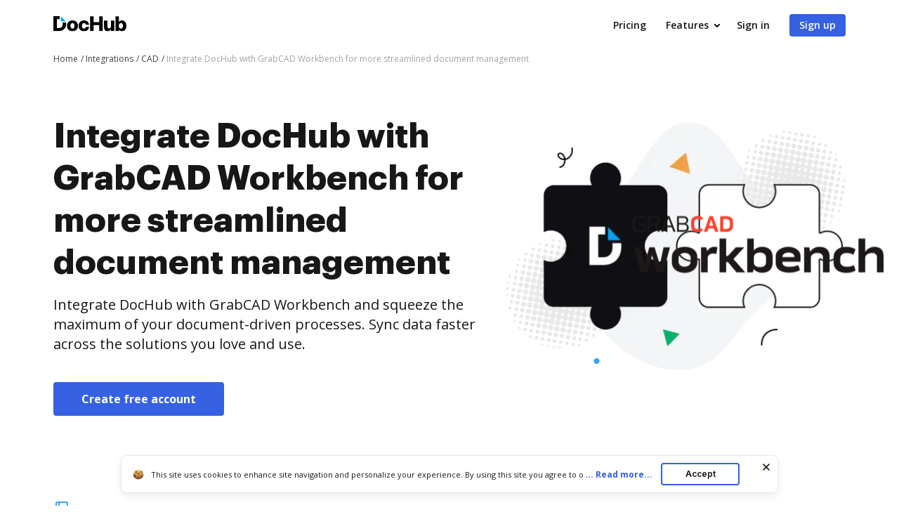

--- FILE ---
content_type: text/plain
request_url: https://www.dochub.com/mtrcs/g/collect?v=2&tid=G-DESM002YVE&gtm=45je61k2h1v882947858z8866772548za20gzb866772548zd866772548&_p=1769097839652&gcs=G111&gcd=13t3t3t3t5l1&npa=0&dma=0&cid=1486466480.1769097842&ecid=975596265&ul=en-us%40posix&sr=1280x720&_fplc=0&ur=US-OH&frm=0&pscdl=noapi&_eu=AAAAAGA&sst.rnd=1690909255.1769097840&sst.tft=1769097839652&sst.lpc=21514542&sst.navt=n&sst.ude=0&sst.sw_exp=1&_s=1&tag_exp=103116026~103200004~104527907~104528501~104684208~104684211~105391252~115495938~115938465~115938468~116744866~117041587&dl=https%3A%2F%2Fwww.dochub.com%2Fen%2Fintegrations%2Fcad%2Fintegrate-dochub-with-grabcad-workbench-for-more-streamlined-document-management&sid=1769097841&sct=1&seg=0&dt=Integrate%20DocHub%20with%20GrabCAD%20Workbench%20in%20a%20few%20simple%20steps&_tu=DA&en=page_view&_fv=1&_nsi=1&_ss=1&ep.exp_guest_id=3b7735a328.1769097839&ep.user_agent=Mozilla%2F5.0%20(Macintosh%3B%20Intel%20Mac%20OS%20X%2010_15_7)%20AppleWebKit%2F537.36%20(KHTML%2C%20like%20Gecko)%20Chrome%2F131.0.0.0%20Safari%2F537.36%3B%20ClaudeBot%2F1.0%3B%20%2Bclaudebot%40anthropic.com)&ep.server_source=false&tfd=2479&richsstsse
body_size: -107
content:
event: message
data: {"send_pixel":["https://analytics.google.com/g/s/collect?dma=0&npa=0&gcs=G111&gcd=13t3t3t3t5l1&gtm=45j91e61k0v882947858z8866772548z99235464744za20gzb866772548zd866772548&tag_exp=103116026~103200004~104527907~104528501~104684208~104684211~105391252~115495938~115938465~115938468~116744866~117041587&_is_sw=0&_tu=DA&_gsid=DESM002YVEVx4aKNN4uW-oo7xeh4q08Q"],"options":{}}

event: message
data: {"send_pixel":["https://stats.g.doubleclick.net/g/collect?v=2&dma=0&npa=0&gcs=G111&gcd=13t3t3t3t5l1&tid=G-DESM002YVE&cid=1486466480.1769097842&gtm=45j91e61k0v882947858z8866772548z99235464744za20gzb866772548zd866772548&tag_exp=103116026~103200004~104527907~104528501~104684208~104684211~105391252~115495938~115938465~115938468~116744866~117041587&_is_sw=0&_tu=DA&aip=1"],"options":{}}

event: message
data: {"send_pixel":["${transport_url}/_/set_cookie?val=MZoEEIQ3lZkjaK2oUzu7wwTg8URVyaboqbW25QvAnsaPSqWZX9bc6L7jNBmeX0S0xH74pnfrZDtPstD2DOkdu%2B3eg5QxvUp4Jm9VuC2h8%2F6bFF6nDfZ8hMz1ON0667HYEIZZFISI3y95F9iA2Mf5jZFrfCX7kUIdMQrFp00M9sCm0KEk3NoGDjLWBirBmLJ4ZYq1Q9k%3D&path=${encoded_path}"]}

event: message
data: {"send_pixel":["https://c.bing.com/c.gif?Red3=BACID_350519&vid=bae9cd3a9e0a4f74954e9be672cd0038"]}

event: message
data: {"response":{"status_code":200,"body":""}}



--- FILE ---
content_type: text/javascript
request_url: https://cdn.mrkhub.com/dochub-frontend/198/javascripts/integration-fake-page.js
body_size: 24347
content:
!function(){var e={367:function(e,t,i){"use strict";i.d(t,{W:function(){return s}});class s{constructor(e,t){this.instanceUid=0,this.defaults={accessibility:!1,adaptiveHeight:!1,appendArrows:null,appendDots:null,arrows:!0,asNavFor:null,prevArrow:'<button class="slick-prev" aria-label="Previous" type="button">Previous</button>',nextArrow:'<button class="slick-next" aria-label="Next" type="button">Next</button>',autoplay:!1,autoplaySpeed:3e3,centerMode:!1,centerPadding:"50px",cssEase:"ease",customPaging:function(e,t){const i=document.createElement("button");return i.value=t+1+"",i.type="button",i},dots:!1,dotsClass:"slick-dots",draggable:!0,easing:"linear",edgeFriction:.35,fade:!1,focusOnSelect:!1,focusOnChange:!1,infinite:!0,initialSlide:0,lazyLoad:"ondemand",mobileFirst:!1,pauseOnHover:!0,pauseOnFocus:!0,pauseOnDotsHover:!1,respondTo:"window",responsive:null,rows:1,rtl:!1,slide:"",slidesPerRow:1,slidesToShow:1,slidesToScroll:1,slideWidth:0,speed:500,swipe:!0,swipeToSlide:!1,touchMove:!0,touchThreshold:5,useCSS:!0,useTransform:!0,variableWidth:!1,vertical:!1,verticalSwiping:!1,waitForAnimate:!0,zIndex:1e3},this.initials={animating:!1,dragging:!1,autoPlayTimer:null,currentDirection:0,currentLeft:null,currentSlide:0,direction:1,$dots:null,listWidth:null,listHeight:null,loadIndex:0,$nextArrow:null,$prevArrow:null,scrolling:!1,slideCount:null,$slideTrack:null,$slides:null,sliding:!1,slideOffset:0,swipeLeft:null,swiping:!1,$list:null,touchObject:{},transformsEnabled:!1,unslicked:!1},this.activeBreakpoint=null,this.animType=null,this.animProp=null,this.breakpoints=[],this.breakpointSettings=[],this.cssTransitions=!1,this.focussed=!1,this.interrupted=!1,this.hidden="hidden",this.paused=!0,this.positionProp=null,this.respondTo=null,this.rowCount=1,this.shouldClick=!0,this.$slider=null,this.$slidesCache=null,this.transformType=null,this.transitionType=null,this.visibilityChange="visibilitychange",this.windowWidth=0,this.windowTimer=null,this.htmlExpr=/^(?:\s*(<[\w\W]+>)[^>]*)$/,this.touchObject={fingerCount:0,startX:0,startY:0,curY:0,curX:0,edgeHit:!1,swipeLength:0,minSwipe:0},this.originalTouchObject={fingerCount:0,startX:0,startY:0,curY:0,curX:0,edgeHit:!1,swipeLength:0,minSwipe:0},this.defaults=Object.assign(Object.assign({},this.defaults),{appendArrows:e,appendDots:e}),this.$slider=e,this.options=this.extendAll({},this.defaults,t),this.currentSlide=this.options.initialSlide,this.originalSettings=this.options,void 0!==document.mozHidden?(this.hidden="mozHidden",this.visibilityChange="mozvisibilitychange"):void 0!==document.webkitHidden&&(this.hidden="webkitHidden",this.visibilityChange="webkitvisibilitychange"),this.autoPlay=this.autoPlay.bind(this),this.autoPlayClear=this.autoPlayClear.bind(this),this.autoPlayIterator=this.autoPlayIterator.bind(this),this.changeSlide=this.changeSlide.bind(this),this.clickHandler=this.clickHandler.bind(this),this.setPosition=this.setPosition.bind(this),this.swipeHandler=this.swipeHandler.bind(this),this.keyHandler=this.keyHandler.bind(this),this.startSwipeHandler=this.startSwipeHandler.bind(this),this.moveSwipeHandler=this.moveSwipeHandler.bind(this),this.endSwipeHandler=this.endSwipeHandler.bind(this),this.instanceUid=this.instanceUid++,this.init(!0)}extendAll(e,...t){e=e||{};for(var i=1;i<arguments.length;i++)if(arguments[i])for(const t in arguments[i])arguments[i].hasOwnProperty(t)&&(e[t]=arguments[i][t]);return e}activateADA(){const e=this.$slideTrack.querySelector(".slick-active");if(e){e.setAttribute("aria-hidden","false");const t=e.querySelectorAll("a, input, button, select");for(const e of t)e.setAttribute("tabindex","0")}}createFromMarkup(e){if(!(e instanceof HTMLElement)){const t=document.createElement("div");return t.innerHTML=e,t.children[0]}return null}addSlide(e,t=null,i=!1){if("boolean"==typeof t)i=t,t=null;else if(t<0||t>=this.slideCount)return!1;this.unload(),"number"==typeof t||!0===i||this.$slideTrack.appendChild(e),this.$slides=Array.from(this.$slideTrack.children);for(const e of Array.from(this.$slideTrack.children))e.parentNode.removeChild(e);let s=0;for(const e of this.$slides)this.$slideTrack.appendChild(e),e.setAttribute("data-slick-index",(s++).toString());this.$slidesCache=this.$slides,this.reinit()}animateHeight(){1===this.options.slidesToShow&&!0===this.options.adaptiveHeight&&this.options.vertical}animateSlide(e,t){const i={};this.animateHeight(),!0===this.options.rtl&&!1===this.options.vertical&&(e=-e),this.applyTransition(),e=Math.ceil(e),!1===this.options.vertical?i[this.animType]="translate3d("+e+"px, 0px, 0px)":i[this.animType]="translate3d(0px,"+e+"px, 0px)",this.cssAppender(this.$slideTrack,i),t&&setTimeout(()=>{this.disableTransition(),t.call()},this.options.speed)}getNavTarget(){this.options.asNavFor}applyTransition(e=null){const t={};!1===this.options.fade?t[this.transitionType]=this.transformType+" "+this.options.speed+"ms "+this.options.cssEase:t[this.transitionType]="opacity "+this.options.speed+"ms "+this.options.cssEase,!1===this.options.fade&&this.cssAppender(this.$slideTrack,t)}autoPlay(){this.autoPlayClear(),this.slideCount>this.options.slidesToShow&&(this.autoPlayTimer=setInterval(this.autoPlayIterator,this.options.autoplaySpeed))}autoPlayClear(){this.autoPlayTimer&&clearInterval(this.autoPlayTimer)}autoPlayIterator(){var e=this.currentSlide+this.options.slidesToScroll;this.paused||this.interrupted||this.focussed||(!1===this.options.infinite&&(1===this.direction&&this.currentSlide+1===this.slideCount-1?this.direction=0:0===this.direction&&(e=this.currentSlide-this.options.slidesToScroll,this.currentSlide-1==0&&(this.direction=1))),this.slideHandler(e))}buildArrows(){!0===this.options.arrows&&(this.$prevArrow=this.createFromMarkup(this.options.prevArrow),this.$nextArrow=this.createFromMarkup(this.options.nextArrow),this.$prevArrow.classList.add("slick-arrow"),this.$nextArrow.classList.add("slick-arrow"),this.slideCount>this.options.slidesToShow?(this.$prevArrow.classList.remove("slick-hidden"),this.$nextArrow.classList.remove("slick-hidden"),this.$prevArrow.removeAttribute("aria-hidden","tabindex"),this.$nextArrow.removeAttribute("aria-hidden","tabindex"),this.htmlExpr.test(this.options.prevArrow)&&this.options.appendArrows.insertBefore(this.$prevArrow,this.options.appendArrows.firstChild),this.htmlExpr.test(this.options.nextArrow)&&this.options.appendArrows.appendChild(this.$nextArrow),!0!==this.options.infinite&&(this.$prevArrow.classList.add("slick-disabled"),this.$prevArrow.setAttribute("aria-disabled","true"))):(this.$prevArrow.classList.add("slick-hidden"),this.$prevArrow.setAttribute("aria-disabled","true"),this.$prevArrow.setAttribute("tabindex","-1"),this.$nextArrow.classList.add("slick-hidden"),this.$nextArrow.setAttribute("aria-disabled","true"),this.$nextArrow.setAttribute("tabindex","-1")))}buildDots(){var e,t;if(!0===this.options.dots&&this.slideCount>this.options.slidesToShow){for(this.$slider.classList.add("slick-dotted"),(t=document.createElement("ul")).classList.add(this.options.dotsClass),e=0;e<=this.getDotCount();e+=1){const i=document.createElement("li");i.appendChild(this.options.customPaging.call(this,this,e)),t.appendChild(i)}this.options.appendDots.appendChild(t),this.$dots=t;this.$dots.querySelectorAll("li")[0].classList.add("slick-active")}}buildOut(){this.$slides=this.$slider.children;let e=0;for(let t of this.$slides)t.classList.add("slick-slide"),t.setAttribute("data-slick-index",e),e++;this.slideCount=this.$slides.length,this.$slider.classList.add("slick-slider");const t=this.creatDiv("slick-track");0===this.slideCount||(this.$slideTrack=this.wrapAll(this.$slides,t));const i=this.creatDiv("slick-list");this.$list=this.wrapAll([this.$slideTrack],i),this.$slides=this.$slideTrack.children,this.$slideTrack.style.opacity="0",!0!==this.options.centerMode&&!0!==this.options.swipeToSlide||(this.options.slidesToScroll=1),this.setupInfinite(),this.buildArrows(),this.buildDots(),this.updateDots(),this.setSlideClasses("number"==typeof this.currentSlide?this.currentSlide:0),!0===this.options.draggable&&this.$list.classList.add("draggable")}creatDiv(e){const t=document.createElement("div");return t.classList.add(e),t}wrapAll(e,t){for(var i=e[0].parentNode,s=e[0].previousSibling,o=0;e.length-o;t.firstChild===e[0]&&o++)t.appendChild(e[o]);var r=s?s.nextSibling:i.firstChild;return i.insertBefore(t,r),t}buildRows(){var e,t,i,s,o,r,n;if(s=document.createDocumentFragment(),r=Array.from(this.$slider.children).slice(),this.options.rows>0){for(n=this.options.slidesPerRow*this.options.rows,o=Math.ceil(r.length/n),e=0;e<o;e++){const o=document.createElement("div");for(t=0;t<this.options.rows;t++){const s=document.createElement("div");for(i=0;i<this.options.slidesPerRow;i++){const o=r[e*n+(t*this.options.slidesPerRow+i)];if(o){let e="";e=!1===this.options.variableWidth&&0!==this.options.slideWidth?this.options.slideWidth+"px":100/this.options.slidesPerRow+"%",this.cssAppender(o,{width:e,display:"inline-block"}),s.appendChild(o)}}o.appendChild(s)}s.appendChild(o)}this.emptyDOM(this.$slider),this.$slider.appendChild(s)}}emptyDOM(e){for(;e.firstChild;)e.removeChild(e.firstChild)}checkResponsive(e=!1,t=!1){var i,s,o,r,n,l=!1,a=this.get_Width(this.$slider),d=window.innerWidth;if("window"===this.respondTo?n=d:"slider"===this.respondTo?n=a:"min"===this.respondTo&&(n=Math.min(d,a)),null===(s=null===(i=this.options)||void 0===i?void 0:i.responsive)||void 0===s?void 0:s.length){for(o in r=null,this.breakpoints)this.breakpoints.hasOwnProperty(o)&&(!1===this.originalSettings.mobileFirst?n<this.breakpoints[o]&&(r=this.breakpoints[o]):n>this.breakpoints[o]&&(r=this.breakpoints[o]));if(null!==r?null!==this.activeBreakpoint?(r!==this.activeBreakpoint||t)&&(this.activeBreakpoint=r,"unslick"===this.breakpointSettings[r]?this.unslick(r):(this.options=this.extendAll({},this.originalSettings,this.breakpointSettings[r]),!0===e&&(this.currentSlide=this.options.initialSlide),this.refresh(e)),l=r):(this.activeBreakpoint=r,"unslick"===this.breakpointSettings[r]?this.unslick(r):(this.options=this.extendAll({},this.originalSettings,this.breakpointSettings[r]),!0===e&&(this.currentSlide=this.options.initialSlide),this.refresh(e)),l=r):null!==this.activeBreakpoint&&(this.activeBreakpoint=null,this.options=this.originalSettings,!0===e&&(this.currentSlide=this.options.initialSlide),this.refresh(e),l=r),!e&&!1!==l){const e=this.createTrigger("breakpoint",[this,l]);this.$slider.dispatchEvent(e)}}}changeSlide(e,t=!1){var i,s,o=e.currentTarget;switch(this.isMatches(o,"a"),i=this.slideCount%this.options.slidesToScroll!==0?0:(this.slideCount-this.currentSlide)%this.options.slidesToScroll,e.data.message){case"previous":s=0===i?this.options.slidesToScroll:this.options.slidesToShow-i,this.slideCount>this.options.slidesToShow&&this.slideHandler(this.currentSlide-s,!1,t);break;case"next":s=0===i?this.options.slidesToScroll:i,this.slideCount>this.options.slidesToShow&&this.slideHandler(this.currentSlide+s,!1,t);break;case"index":var r=0===e.data.index?0:e.data.index||this.indexInParent(o)*this.options.slidesToScroll;this.slideHandler(this.checkNavigable(r),!1,t);break;default:return}}indexInParent(e){for(var t=e.parentNode.childNodes,i=0,s=0;s<t.length;s++){if(t[s]===e)return i;1===t[s].nodeType&&i++}return-1}checkNavigable(e){var t,i;if(i=0,e>(t=this.getNavigableIndexes())[t.length-1])e=t[t.length-1];else for(const s in t){if(e<t[s]){e=i;break}i=t[s]}return e}cleanUpEvents(){if(this.options.dots&&null!==this.$dots){const e=this;this.queryAll("li",this.$dots).forEach(function(t){t.removeEventListener("click",e.changeSlide),t.removeEventListener("mouseenter",e.interrupt.bind(e),!0),t.removeEventListener("mouseleave",e.interrupt.bind(e),!1)}),!0===this.options.accessibility&&this.$dots.removeEventListener("keydown",this.keyHandler)}!0===this.options.arrows&&this.slideCount>this.options.slidesToShow&&(this.$prevArrow&&this.$prevArrow.removeEventListener("click",this.changeSlide),this.$nextArrow&&this.$nextArrow.removeEventListener("click",this.changeSlide),!0===this.options.accessibility&&(this.$prevArrow&&this.$prevArrow.removeEventListener("keydown",this.keyHandler),this.$nextArrow&&this.$nextArrow.removeEventListener("keydown",this.keyHandler))),this.$list.removeEventListener("touchstart",this.startSwipeHandler),this.$list.removeEventListener("mousedown",this.startSwipeHandler),this.$list.removeEventListener("touchmove",this.moveSwipeHandler),this.$list.removeEventListener("mousemove",this.moveSwipeHandler),this.$list.removeEventListener("touchend",this.endSwipeHandler),this.$list.removeEventListener("mouseup",this.endSwipeHandler),this.$list.removeEventListener("touchcancel",this.endSwipeHandler),this.$list.removeEventListener("mouseleave",this.endSwipeHandler),this.$list.removeEventListener("click",this.clickHandler),document.removeEventListener(this.visibilityChange,this.visibility),this.cleanUpSlideEvents(),!0===this.options.accessibility&&this.$list.removeEventListener("keydown",this.keyHandler),window.removeEventListener("resize",this.resize),window.removeEventListener("load",this.setPosition)}cleanUpSlideEvents(){this.$list.removeEventListener("mouseenter",this.interrupt.bind(this),!0),this.$list.removeEventListener("mouseleave",this.interrupt.bind(this),!1)}cleanUpRows(){if(this.options.rows>0){for(let e of this.$slides)e.removeAttribute("style");this.emptyDOM(this.$slider)}}clickHandler(e){!1===this.shouldClick&&(e.stopImmediatePropagation(),e.stopPropagation(),e.preventDefault())}destroy(e=!1){const t=this;if(this.autoPlayClear(),this.touchObject=Object.assign({},this.originalTouchObject),this.cleanUpEvents(),this.queryAll(".slick-cloned",this.$slider).forEach(function(e){t.removeNodeUtil(e)}),this.$dots&&this.$dots.parentNode.removeChild(this.$dots),this.$prevArrow&&this.htmlExpr.test(this.options.prevArrow)&&(this.$prevArrow.classList.remove("slick-disabled","slick-arrow","slick-hidden"),this.$prevArrow.removeAttribute("aria-hidden","aria-disabled","tabindex"),this.$prevArrow.style.display="",this.removeNodeUtil(this.$prevArrow)),this.$nextArrow&&this.htmlExpr.test(this.options.nextArrow)&&(this.$nextArrow.classList.remove("slick-disabled","slick-arrow","slick-hidden"),this.$nextArrow.removeAttribute("aria-hidden","aria-disabled","tabindex"),this.$nextArrow.style.display="",this.removeNodeUtil(this.$nextArrow)),this.$slides&&this.$slides.length>0){for(let e of this.$slides)e.classList.remove("slick-slide","slick-active","slick-center","slick-visible","slick-current"),e.removeAttribute("aria-hidden"),e.removeAttribute("data-slick-index");for(let e of Array.from(this.$slideTrack.children))this.removeNodeUtil(e);this.removeNodeUtil(this.$slideTrack),this.removeNodeUtil(this.$list)}if(this.cleanUpRows(),this.$slider.classList.remove("slick-slider","slick-initialized","slick-dotted"),this.unslicked=!0,!e){const e=this.createTrigger("destroy",[this]);this.$slider.dispatchEvent(e)}}disableTransition(e=null){var t={};t[this.transitionType]="",!1===this.options.fade&&this.cssAppender(this.$slideTrack,t)}fadeSlide(e,t){}fadeSlideOut(e){}cssAppender(e,t){Object.keys(t).forEach(i=>{e.style[i]=t[i]})}filterSlides(e){}focusHandler(){const e=this,t=function(t){var i=this;setTimeout(function(){e.options.pauseOnFocus&&e.isMatches(i,":focus")&&(e.focussed=!0,e.autoPlay())},0)},i=function(t){e.options.pauseOnFocus&&(e.focussed=!1,e.autoPlay())};this.$slider.removeEventListener("focus",t),this.$slider.removeEventListener("blur",i),this.$slider.addEventListener("focus",t),this.$slider.addEventListener("blur",i)}getCurrent(){return this.currentSlide}getDotCount(){var e=0,t=0,i=0;if(!0===this.options.infinite)if(this.slideCount<=this.options.slidesToShow)++i;else for(;e<this.slideCount;)++i,e=t+this.options.slidesToScroll,t+=this.options.slidesToScroll<=this.options.slidesToShow?this.options.slidesToScroll:this.options.slidesToShow;else if(!0===this.options.centerMode)i=this.slideCount;else if(this.options.asNavFor)for(;e<this.slideCount;)++i,e=t+this.options.slidesToScroll,t+=this.options.slidesToScroll<=this.options.slidesToShow?this.options.slidesToScroll:this.options.slidesToShow;else i=1+Math.ceil((this.slideCount-this.options.slidesToShow)/this.options.slidesToScroll);return i-1}getLeft(e){var t,i,s,o,r=0;if(this.slideOffset=0,i=this.get_OuterHeight(this.$slides[0],!0),!0===this.options.infinite?(this.slideCount>this.options.slidesToShow&&(this.slideOffset=this.slideWidth*this.options.slidesToShow*-1,o=-1,!0===this.options.vertical&&!0===this.options.centerMode&&(2===this.options.slidesToShow?o=-1.5:1===this.options.slidesToShow&&(o=-2)),r=i*this.options.slidesToShow*o),this.slideCount%this.options.slidesToScroll!==0&&e+this.options.slidesToScroll>this.slideCount&&this.slideCount>this.options.slidesToShow&&(e>this.slideCount?(this.slideOffset=(this.options.slidesToShow-(e-this.slideCount))*this.slideWidth*-1,r=(this.options.slidesToShow-(e-this.slideCount))*i*-1):(this.slideOffset=this.slideCount%this.options.slidesToScroll*this.slideWidth*-1,r=this.slideCount%this.options.slidesToScroll*i*-1))):e+this.options.slidesToShow>this.slideCount&&(this.slideOffset=(e+this.options.slidesToShow-this.slideCount)*this.slideWidth,r=(e+this.options.slidesToShow-this.slideCount)*i),this.slideCount<=this.options.slidesToShow&&(this.slideOffset=0,r=0),!0===this.options.centerMode&&this.slideCount<=this.options.slidesToShow?this.slideOffset=this.slideWidth*Math.floor(this.options.slidesToShow)/2-this.slideWidth*this.slideCount/2:!0===this.options.centerMode&&!0===this.options.infinite?this.slideOffset+=this.slideWidth*Math.floor(this.options.slidesToShow/2)-this.slideWidth:!0===this.options.centerMode&&(this.slideOffset=0,this.slideOffset+=this.slideWidth*Math.floor(this.options.slidesToShow/2)),t=!1===this.options.vertical?e*this.slideWidth*-1+this.slideOffset:e*i*-1+r,!0===this.options.variableWidth&&(s=this.slideCount<=this.options.slidesToShow||!1===this.options.infinite?this.$slideTrack.children[e]:this.$slideTrack.children[e+this.options.slidesToShow],!0===this.options.rtl||(t=s?-1*s.offsetLeft:0),!0===this.options.centerMode)){s=this.slideCount<=this.options.slidesToShow||!1===this.options.infinite?this.$slideTrack.children[e]:this.$slideTrack.children[e+this.options.slidesToShow+1],!0===this.options.rtl||(t=s?-1*s.offsetLeft:0),t+=(this.get_Width(this.$list,!0)-this.get_OuterWidth(s))/2}return t}getOption(e){return this.options[e]}getNavigableIndexes(){var e,t=0,i=0,s=[];for(!1===this.options.infinite?e=this.slideCount:(t=-1*this.options.slidesToScroll,i=-1*this.options.slidesToScroll,e=2*this.slideCount);t<e;)s.push(t),t=i+this.options.slidesToScroll,i+=this.options.slidesToScroll<=this.options.slidesToShow?this.options.slidesToScroll:this.options.slidesToShow;return s}getSlick(){return this}getSlideCount(){var e;if(e=!0===this.options.centerMode?Math.floor(this.get_Width(this.$list,!0)/2):0,-1*this.swipeLeft+e,!0!==this.options.swipeToSlide)return this.options.slidesToScroll}goTo(e,t){this.changeSlide({data:{message:"index",index:parseInt(e)}},t)}init(e=!1){if(this.$slider.classList.contains("slick-initialized")||(this.$slider.classList.add("slick-initialized"),this.buildRows(),this.buildOut(),this.setProps(),this.startLoad(),this.loadSlider(),this.initializeEvents(),this.updateArrows(),this.updateDots(),this.checkResponsive(!0),this.focusHandler(),this.setPosition()),e){const e=this.createTrigger("init",[this]);this.$slider.dispatchEvent(e)}this.options.autoplay&&(this.paused=!1,this.autoPlay())}initArrowEvents(){const e=this;if(!0===this.options.arrows&&this.slideCount>this.options.slidesToShow){const t=function(t){t.data={message:"previous"},t.originalEvent=t,e.changeSlide(t)},i=function(t){t.data={message:"next"},t.originalEvent=t,e.changeSlide(t)};this.$prevArrow.removeEventListener("click",t),this.$prevArrow.addEventListener("click",t),this.$nextArrow.removeEventListener("click",i),this.$nextArrow.addEventListener("click",i),!0===this.options.accessibility&&(this.$prevArrow.addEventListener("keydown",this.keyHandler),this.$nextArrow.addEventListener("keydown",this.keyHandler))}}initDotEvents(){const e=this;!0===this.options.dots&&this.slideCount>this.options.slidesToShow&&(this.queryAll("li",this.$dots).forEach(function(t){t.addEventListener("click",function(t){t.data={message:"index"},e.changeSlide(t)})}),!0===this.options.accessibility&&this.$dots.addEventListener("keydown",this.keyHandler)),!0===this.options.dots&&!0===this.options.pauseOnDotsHover&&this.slideCount>this.options.slidesToShow&&this.queryAll("li",this.$dots).forEach(function(t){t.addEventListener("mouseenter",e.interrupt.bind(e),!0),t.addEventListener("mouseleave",e.interrupt.bind(e),!1)})}initSlideEvents(){this.options.pauseOnHover&&(this.$list.addEventListener("mouseenter",this.interrupt.bind(this),!0),this.$list.addEventListener("mouseleave",this.interrupt.bind(this),!1))}isMatches(e,t){return(e.matches||e.matchesSelector||e.msMatchesSelector||e.mozMatchesSelector||e.webkitMatchesSelector||e.oMatchesSelector).call(e,t)}initializeEvents(){this.initArrowEvents(),this.initDotEvents(),this.initSlideEvents(),this.$list.addEventListener("touchstart",this.startSwipeHandler),this.$list.addEventListener("mousedown",this.startSwipeHandler),this.$list.addEventListener("touchmove",this.moveSwipeHandler),this.$list.addEventListener("mousemove",this.moveSwipeHandler),this.$list.addEventListener("touchend",this.endSwipeHandler),this.$list.addEventListener("mouseup",this.endSwipeHandler),this.$list.addEventListener("touchcancel",this.endSwipeHandler),this.$list.addEventListener("mouseleave",this.endSwipeHandler),this.$list.addEventListener("click",this.clickHandler),document.addEventListener(this.visibilityChange,this.visibility.bind(this)),!0===this.options.accessibility&&this.$list.addEventListener("keydown",this.keyHandler),window.addEventListener("resize",this.resize.bind(this)),window.addEventListener("load",this.setPosition)}onHandler(e,t,i){document.addEventListener(e,function(e){for(var s=e.target;s&&s!==this;s=s.parentNode)if(s.matches(t)){i.call(s,e);break}},!1)}initUI(){!0===this.options.arrows&&this.slideCount>this.options.slidesToShow&&(this.$prevArrow.style.display="",this.$nextArrow.style.display=""),!0===this.options.dots&&this.slideCount>this.options.slidesToShow&&(this.$dots.style.display="")}keyHandler(e){e.target.tagName.match("TEXTAREA|INPUT|SELECT")||(37===e.keyCode&&!0===this.options.accessibility?this.changeSlide({data:{message:!0===this.options.rtl?"next":"previous"}}):39===e.keyCode&&!0===this.options.accessibility&&this.changeSlide({data:{message:!0===this.options.rtl?"previous":"next"}}))}loadSlider(){this.setPosition(),this.$slideTrack.style.opacity="1",this.$slider.classList.remove("slick-loading"),this.initUI(),this.options.lazyLoad}next(){this.changeSlide({data:{message:"next"}})}orientationChange(){this.checkResponsive(),this.setPosition()}pause(){this.autoPlayClear(),this.paused=!0}play(){this.autoPlay(),this.options.autoplay=!0,this.paused=!1,this.focussed=!1,this.interrupted=!1}postSlide(e){if(!this.unslicked){const t=this.createTrigger("afterChange",[this,e]);this.$slider.dispatchEvent(t),this.animating=!1,this.slideCount>this.options.slidesToShow&&this.setPosition(),this.swipeLeft=null,this.options.autoplay&&this.autoPlay()}}prev(){this.changeSlide({data:{message:"previous"}})}preventDefault(e){e.preventDefault()}refresh(e){var t,i;i=this.slideCount-this.options.slidesToShow,!this.options.infinite&&this.currentSlide>i&&(this.currentSlide=i),this.slideCount<=this.options.slidesToShow&&(this.currentSlide=0),t=this.currentSlide,this.destroy(!0),this.extendAll(this,this.initials,{currentSlide:t}),this.init(),e||this.changeSlide({data:{message:"index",index:t}},!1)}reinit(){this.$slides=this.$slideTrack.children;for(let e of this.$slides)e.classList.add("slick-slide");this.slideCount=this.$slides.length,this.currentSlide>=this.slideCount&&0!==this.currentSlide&&(this.currentSlide=this.currentSlide-this.options.slidesToScroll),this.slideCount<=this.options.slidesToShow&&(this.currentSlide=0),this.setProps(),this.setupInfinite(),this.buildArrows(),this.updateArrows(),this.initArrowEvents(),this.buildDots(),this.updateDots(),this.initDotEvents(),this.cleanUpSlideEvents(),this.initSlideEvents(),this.checkResponsive(!1,!0),this.options.focusOnSelect,this.setSlideClasses("number"==typeof this.currentSlide?this.currentSlide:0),this.setPosition(),this.focusHandler(),this.paused=!this.options.autoplay,this.autoPlay();const e=this.createTrigger("reInit",[this]);this.$slider.dispatchEvent(e)}resize(){window.innerWidth!==this.windowWidth&&(clearTimeout(this.windowDelay),this.windowDelay=setTimeout(()=>{this.windowWidth=window.innerWidth,this.checkResponsive(),this.unslicked||this.setPosition()},50))}removeSlide(e,t=!1,i=!1){if(e="boolean"==typeof e?!0===(t=e)?0:this.slideCount-1:!0===t?--e:e,this.slideCount<1||e<0||e>this.slideCount-1)return!1;if(this.unload(),!0===i)for(let e of Array.from(this.$slideTrack.children))e.parentNode.removeChild(e);else{const t=this.$slideTrack.children[e];t.parentNode.removeChild(t)}this.$slides=Array.from(this.$slideTrack.children);for(let e of Array.from(this.$slideTrack.children))e.parentNode.removeChild(e);for(let e of this.$slides)this.$slideTrack.appendChild(e);this.$slidesCache=this.$slides,this.reinit()}setCSS(e){var t,i,s={};!0===this.options.rtl&&(e=-e),t="left"===this.positionProp?Math.ceil(e)+"px":"0px",i="top"===this.positionProp?Math.ceil(e)+"px":"0px",s[this.animType]="translate3d("+t+", "+i+", 0px)",this.cssAppender(this.$slideTrack,s)}setDimensions(){if(!1===this.options.vertical)!0===this.options.centerMode&&this.cssAppender(this.$list,{padding:"0px "+this.options.centerPadding});else{const e=this.get_OuterHeight(this.$slides[0],!0)*this.options.slidesToShow;this.set_Height(this.$list,e),!0===this.options.centerMode&&this.cssAppender(this.$list,{padding:this.options.centerPadding+" 0px"})}if(!0===this.options.centerMode?this.listWidth=this.get_Width(this.$list,!0):this.listWidth=this.get_Width(this.$list),this.listHeight=this.get_Height(this.$list),!1===this.options.vertical&&!1===this.options.variableWidth){this.options.slideWidth?this.slideWidth=this.options.slideWidth:this.slideWidth=Math.ceil(this.listWidth/this.options.slidesToShow);const e=Math.ceil(this.slideWidth*this.$slideTrack.children.length);this.set_Width(this.$slideTrack,e)}else if(!0===this.options.variableWidth)this.set_Width(this.$slideTrack,5e3*this.slideCount);else{this.slideWidth=Math.ceil(this.listWidth);const e=Math.ceil(this.get_OuterHeight(this.$slides[0],!0)*this.$slideTrack.children.length);this.set_Height(this.$slideTrack,e)}const e=this.get_OuterWidth(this.$slides[0],!0)-this.get_OuterWidth(this.$slides[0]);if(!1===this.options.variableWidth)for(let t of this.$slideTrack.children)this.set_Width(t,this.slideWidth-e)}get_OuterHeight(e,t){if(t){var i=e.offsetHeight,s=getComputedStyle(e);return i+=parseInt(s.marginTop)+parseInt(s.marginBottom)}{let t=e.offsetHeight;return t||0}}get_OuterWidth(e,t=!1){if(t){var i=e.offsetWidth,s=getComputedStyle(e);return i+=parseInt(s.marginLeft)+parseInt(s.marginRight)}{let t=e.offsetWidth;return t||0}}get_Width(e,t=!1){let i=getComputedStyle(e,null);if(t){let e=parseFloat(i.width.replace("px","")),t=parseFloat(i.paddingLeft.replace("px","")),s=parseFloat(i.paddingRight.replace("px",""));if(e)return e-t-s}else{let e=parseFloat(i.width.replace("px",""));if(e)return e}return 0}get_Height(e){let t=parseFloat(getComputedStyle(e,null).height.replace("px",""));return t||0}set_Height(e,t){"function"==typeof t&&(t=t()),e.style.height="string"==typeof t?t:t+"px"}set_Width(e,t){"function"==typeof t&&(t=t()),e.style.width="string"==typeof t?t:t+"px"}setFade(){}setListHeight(){if(1===this.options.slidesToShow&&!0===this.options.adaptiveHeight&&!1===this.options.vertical){var e=this.get_OuterHeight(this.$slides[this.currentSlide],!0);this.$list.style.height=e}}setOption(){}setPosition(){this.setDimensions(),this.setListHeight(),!1===this.options.fade?this.setCSS(this.getLeft(this.currentSlide)):this.setFade()}setProps(){var e=document.body.style;this.positionProp=!0===this.options.vertical?"top":"left","top"===this.positionProp?this.$slider.classList.add("slick-vertical"):this.$slider.classList.remove("slick-vertical"),void 0===e.WebkitTransition&&void 0===e.MozTransition&&void 0===e.msTransition||!0===this.options.useCSS&&(this.cssTransitions=!0),this.options.fade&&("number"==typeof this.options.zIndex?this.options.zIndex<3&&(this.options.zIndex=3):this.options.zIndex=this.defaults.zIndex),void 0!==e.OTransform&&(this.animType="OTransform",this.transformType="-o-transform",this.transitionType="OTransition",void 0===e.perspectiveProperty&&void 0===e.webkitPerspective&&(this.animType=!1)),void 0!==e.MozTransform&&(this.animType="MozTransform",this.transformType="-moz-transform",this.transitionType="MozTransition",void 0===e.perspectiveProperty&&void 0===e.MozPerspective&&(this.animType=!1)),void 0!==e.webkitTransform&&(this.animType="webkitTransform",this.transformType="-webkit-transform",this.transitionType="webkitTransition",void 0===e.perspectiveProperty&&void 0===e.webkitPerspective&&(this.animType=!1)),void 0!==e.msTransform&&(this.animType="msTransform",this.transformType="-ms-transform",this.transitionType="msTransition",e.msTransform||(this.animType=!1)),void 0!==e.transform&&!1!==this.animType&&(this.animType="transform",this.transformType="transform",this.transitionType="transition"),this.transformsEnabled=this.options.useTransform&&null!==this.animType&&!1!==this.animType}setSlideClasses(e){var t,i,s,o;i=Array.from(this.$slider.querySelectorAll(".slick-slide"));for(let e of i)e.classList.remove("slick-active"),e.classList.remove("slick-center"),e.classList.remove("slick-current"),e.setAttribute("aria-hidden","true");if(this.$slides[e]&&this.$slides[e].classList.add("slick-current"),!0===this.options.centerMode){var r=this.options.slidesToShow%2==0?1:0;if(t=Math.floor(this.options.slidesToShow/2),!0===this.options.infinite){if(this.slideCount-1===e){Array.from(this.$slides).find(e=>e.classList.contains("slick-clone-start")).classList.add("slick-current")}else if(0===e){Array.from(this.$slides).find(e=>e.classList.contains("slick-clone-end")).classList.add("slick-current")}if(e>=t&&e<=this.slideCount-1-t){const s=i.slice(e-t+r,e+t+1);for(let e of s)e.classList.add("slick-active"),e.setAttribute("aria-hidden","false")}else{s=this.options.slidesToShow+e;const o=i.slice(s-t+1+r,s+t+2);for(let e of o)e.classList.add("slick-active"),e.setAttribute("aria-hidden","false")}0===e?i[this.options.slidesToShow+this.slideCount+1].classList.add("slick-center"):e===this.slideCount-1&&i[this.options.slidesToShow].classList.add("slick-center")}this.$slides[e]&&this.$slides[e].classList.add("slick-center")}else if(e>=0&&e<=this.slideCount-this.options.slidesToShow){const t=Array.from(this.$slides).slice(e,e+this.options.slidesToShow);for(let e of t)e.classList.add("slick-active"),e.setAttribute("aria-hidden","false")}else if(i.length<=this.options.slidesToShow)for(let e of i)e.classList.add("slick-active"),e.setAttribute("aria-hidden","false");else if(o=this.slideCount%this.options.slidesToShow,s=!0===this.options.infinite?this.options.slidesToShow+e:e,this.options.slidesToShow===this.options.slidesToScroll&&this.slideCount-e<this.options.slidesToShow){const e=i.slice(s-(this.options.slidesToShow-o),s+o);for(let t of e)t.classList.add("slick-active"),t.setAttribute("aria-hidden","false")}else{const e=i.slice(s,s+this.options.slidesToShow);for(let t of e)t.classList.add("slick-active"),t.setAttribute("aria-hidden","false")}"ondemand"===this.options.lazyLoad||this.options.lazyLoad}setupInfinite(){let e,t,i;if(!0===this.options.fade&&(this.options.centerMode=!1),!0===this.options.infinite&&!1===this.options.fade&&(t=null,this.slideCount>this.options.slidesToShow)){i=!0===this.options.centerMode?this.options.slidesToShow+1:this.options.slidesToShow;const s=Array.from(this.$slides);let o=!0;for(e=this.slideCount;e>this.slideCount-i;e-=1){t=e-1;const i=s[t].cloneNode(!0);i.setAttribute("id",""),i.setAttribute("data-slick-index",(t-this.slideCount).toString()),i.classList.add("slick-cloned"),o&&(o=!1,i.classList.add("slick-clone-start")),this.$slideTrack.insertBefore(i,this.$slideTrack.firstChild)}for(o=!0,e=0;e<i+this.slideCount;e+=1){t=e;const i=s[t];if(i){const e=i.cloneNode(!0);e.setAttribute("id",""),e.setAttribute("data-slick-index",(t+this.slideCount).toString()),e.classList.add("slick-cloned"),o&&(o=!1,e.classList.add("slick-clone-end")),this.$slideTrack.appendChild(e)}}}}interrupt(e){e||this.autoPlay(),this.interrupted=e}slideHandler(e,t=!1,i=!1){var s,o,r,n,l,a;if(!0===this.animating&&!0===this.options.waitForAnimate)return;if(!0===this.options.fade&&this.currentSlide===e)return;if(s=e,l=this.getLeft(s),n=this.getLeft(this.currentSlide),this.currentLeft=null===this.swipeLeft?n:this.swipeLeft,!1===this.options.infinite&&!1===this.options.centerMode&&(e<0||e>this.getDotCount()*this.options.slidesToScroll))return void(!1===this.options.fade&&(s=this.currentSlide,!0!==i&&this.slideCount>this.options.slidesToShow?this.animateSlide(n,()=>{this.postSlide(s)}):this.postSlide(s)));if(!1===this.options.infinite&&!0===this.options.centerMode&&(e<0||e>this.slideCount-this.options.slidesToScroll))return void(!1===this.options.fade&&(s=this.currentSlide,!0!==i&&this.slideCount>this.options.slidesToShow?this.animateSlide(n,()=>{this.postSlide(s)}):this.postSlide(s)));this.options.autoplay&&clearInterval(this.autoPlayTimer),o=s<0?this.slideCount%this.options.slidesToScroll!==0?this.slideCount-this.slideCount%this.options.slidesToScroll:this.slideCount+s:s>=this.slideCount?this.slideCount%this.options.slidesToScroll!==0?0:s-this.slideCount:s,this.animating=!0;const d=this.createTrigger("beforeChange",[this,this.currentSlide,o]);if(this.$slider.dispatchEvent(d),r=this.currentSlide,this.currentSlide=o,this.setSlideClasses(this.currentSlide),this.options.asNavFor&&(a=(a=this.getNavTarget()).slick("getSlick")).slideCount<=a.options.slidesToShow&&a.setSlideClasses(this.currentSlide),this.updateDots(),this.updateArrows(),!0===this.options.fade)return!0!==i?(this.fadeSlideOut(r),this.fadeSlide(o,()=>{this.postSlide(o)})):this.postSlide(o),void this.animateHeight();!0!==i&&this.slideCount>this.options.slidesToShow?this.animateSlide(l,()=>{this.postSlide(o)}):this.postSlide(o)}startLoad(){!0===this.options.arrows&&this.slideCount>this.options.slidesToShow&&(this.$prevArrow.style.display="none",this.$nextArrow.style.display="none"),!0===this.options.dots&&this.slideCount>this.options.slidesToShow&&(this.$dots.style.display="none"),this.$slider.classList.add("slick-loading")}swipeDirection(){var e,t,i,s;return e=this.touchObject.startX-this.touchObject.curX,t=this.touchObject.startY-this.touchObject.curY,i=Math.atan2(t,e),(s=Math.round(180*i/Math.PI))<0&&(s=360-Math.abs(s)),s<=45&&s>=0||s<=360&&s>=315?!1===this.options.rtl?"left":"right":s>=135&&s<=225?!1===this.options.rtl?"right":"left":!0===this.options.verticalSwiping?s>=35&&s<=135?"down":"up":"vertical"}swipeEnd(e){var t,i;if(this.dragging=!1,this.swiping=!1,this.scrolling)return this.scrolling=!1,!1;if(this.interrupted=!1,this.shouldClick=!(this.touchObject.swipeLength>10),void 0===this.touchObject.curX)return!1;if(!0===this.touchObject.edgeHit){const e=this.createTrigger("edge",[this,this.swipeDirection()]);this.$slider.dispatchEvent(e)}if(this.touchObject.swipeLength>=this.touchObject.minSwipe){switch(i=this.swipeDirection()){case"left":case"down":t=this.options.swipeToSlide?this.checkNavigable(this.currentSlide+this.getSlideCount()):this.currentSlide+this.getSlideCount(),this.currentDirection=0;break;case"right":case"up":t=this.options.swipeToSlide?this.checkNavigable(this.currentSlide-this.getSlideCount()):this.currentSlide-this.getSlideCount(),this.currentDirection=1}if("vertical"!==i){this.slideHandler(t),this.touchObject=Object.assign({},this.originalTouchObject);const e=this.createTrigger("swipe",[this,i]);this.$slider.dispatchEvent(e)}}else this.touchObject.startX!==this.touchObject.curX&&(this.slideHandler(this.currentSlide),this.touchObject=Object.assign({},this.originalTouchObject))}createTrigger(e,t){let i;return window.CustomEvent&&"function"==typeof window.CustomEvent?i=new CustomEvent(e,{detail:t}):(i=document.createEvent("CustomEvent"),i.initCustomEvent(e,!0,!0,t)),i}startSwipeHandler(e){e.data={action:"start"},e.originalEvent=e,this.swipeHandler(e)}moveSwipeHandler(e){e.data={action:"move"},e.originalEvent=e,this.swipeHandler(e)}endSwipeHandler(e){e.data={action:"end"},e.originalEvent=e,this.swipeHandler(e)}swipeHandler(e){if(!(!1===this.options.swipe||"ontouchend"in document&&!1===this.options.swipe||!1===this.options.draggable&&-1!==e.type.indexOf("mouse")))switch(this.touchObject.fingerCount=e.originalEvent&&void 0!==e.originalEvent.touches?e.originalEvent.touches.length:1,this.touchObject.minSwipe=this.listWidth/this.options.touchThreshold,!0===this.options.verticalSwiping&&(this.touchObject.minSwipe=this.listHeight/this.options.touchThreshold),e.data.action){case"start":this.swipeStart(e);break;case"move":this.swipeMove(e);break;case"end":this.swipeEnd(e)}}swipeMove(e){var t,i,s,o,r,n;return r=void 0!==e.originalEvent?e.originalEvent.touches:null,!(!this.dragging||this.scrolling||r&&1!==r.length)&&(t=this.getLeft(this.currentSlide),this.touchObject.curX=void 0!==r?r[0].pageX:e.clientX,this.touchObject.curY=void 0!==r?r[0].pageY:e.clientY,this.touchObject.swipeLength=Math.round(Math.sqrt(Math.pow(this.touchObject.curX-this.touchObject.startX,2))),n=Math.round(Math.sqrt(Math.pow(this.touchObject.curY-this.touchObject.startY,2))),!this.options.verticalSwiping&&!this.swiping&&n>4?(this.scrolling=!0,!1):(!0===this.options.verticalSwiping&&(this.touchObject.swipeLength=n),i=this.swipeDirection(),void 0!==e.originalEvent&&this.touchObject.swipeLength>4&&(this.swiping=!0,e.preventDefault()),o=(!1===this.options.rtl?1:-1)*(this.touchObject.curX>this.touchObject.startX?1:-1),!0===this.options.verticalSwiping&&(o=this.touchObject.curY>this.touchObject.startY?1:-1),s=this.touchObject.swipeLength,this.touchObject.edgeHit=!1,!1===this.options.infinite&&(0===this.currentSlide&&"right"===i||this.currentSlide>=this.getDotCount()&&"left"===i)&&(s=this.touchObject.swipeLength*this.options.edgeFriction,this.touchObject.edgeHit=!0),!1===this.options.vertical?this.swipeLeft=t+s*o:this.swipeLeft=t+s*(this.$list.height()/this.listWidth)*o,!0===this.options.verticalSwiping&&(this.swipeLeft=t+s*o),!0!==this.options.fade&&!1!==this.options.touchMove&&(!0===this.animating?(this.swipeLeft=null,!1):void this.setCSS(this.swipeLeft))))}swipeStart(e){var t;if(this.interrupted=!0,1!==this.touchObject.fingerCount||this.slideCount<=this.options.slidesToShow)return this.touchObject=Object.assign({},this.originalTouchObject),!1;void 0!==e.originalEvent&&void 0!==e.originalEvent.touches&&(t=e.originalEvent.touches[0]),this.touchObject.startX=this.touchObject.curX=void 0!==t?t.pageX:e.clientX,this.touchObject.startY=this.touchObject.curY=void 0!==t?t.pageY:e.clientY,this.dragging=!0}unload(){const e=this;this.queryAll(".slick-cloned",this.$slider).forEach(function(t){e.removeNodeUtil(t)}),this.$dots&&this.removeNodeUtil(this.$dots),this.$prevArrow&&this.htmlExpr.test(this.options.prevArrow)&&this.removeNodeUtil(this.$prevArrow),this.$nextArrow&&this.htmlExpr.test(this.options.nextArrow)&&this.removeNodeUtil(this.$nextArrow);for(let e of this.$slides)e.classList.remove("slick-slide","slick-active","slick-visible","slick-current"),e.setAttribute("aria-hidden","true"),e.style.width=""}removeNodeUtil(e){var t=e;return e.parentNode&&(t=e.parentNode.removeChild(e)),t}queryAll(e,t){return Array.prototype.slice.call(t.querySelectorAll(e))}unslick(e=null){const t=this.createTrigger("unslick",[this,e]);this.$slider.dispatchEvent(t),this.destroy()}updateArrows(){Math.floor(this.options.slidesToShow/2),!0===this.options.arrows&&this.slideCount>this.options.slidesToShow&&!this.options.infinite&&(this.$prevArrow.classList.remove("slick-disabled"),this.$nextArrow.classList.remove("slick-disabled"),this.$prevArrow.setAttribute("aria-disabled","false"),this.$nextArrow.setAttribute("aria-disabled","false"),0===this.currentSlide?(this.$prevArrow.classList.add("slick-disabled"),this.$nextArrow.classList.remove("slick-disabled"),this.$prevArrow.setAttribute("aria-disabled","true"),this.$nextArrow.setAttribute("aria-disabled","false")):(this.currentSlide>=this.slideCount-this.options.slidesToShow&&!1===this.options.centerMode||this.currentSlide>=this.slideCount-1&&!0===this.options.centerMode)&&(this.$nextArrow.classList.add("slick-disabled"),this.$prevArrow.classList.remove("slick-disabled"),this.$nextArrow.setAttribute("aria-disabled","true"),this.$prevArrow.setAttribute("aria-disabled","false")))}updateDots(){if(this.$dots){const e=this.$dots.querySelectorAll("li");for(let t of e)t.classList.remove("slick-active");const t=Math.floor(this.currentSlide/this.options.slidesToScroll);this.$dots.querySelectorAll("li")[t].classList.add("slick-active")}}visibility(){this.options.autoplay&&(document[this.hidden]?this.interrupted=!0:this.interrupted=!1)}}},615:function(e){var t=Object.defineProperty,i=(e,i,s)=>(((e,i,s)=>{i in e?t(e,i,{enumerable:!0,configurable:!0,writable:!0,value:s}):e[i]=s})(e,"symbol"!=typeof i?i+"":i,s),s);e.exports=function(){"use strict";const e=/^(([^<>()[\]\\.,;:\s@"]+(\.[^<>()[\]\\.,;:\s@"]+)*)|(".+"))@((\[[0-9]{1,3}\.[0-9]{1,3}\.[0-9]{1,3}\.[0-9]{1,3}])|(([a-zA-Z\-0-9]+\.)+[a-zA-Z]{2,}))$/,t=/^-?[0-9]\d*$/,s=/^(?=.*[A-Za-z])(?=.*\d).{8,}$/,o=/^(?=.*[a-z])(?=.*[A-Z])(?=.*\d)(?=.*[@$!%*?&])[A-Za-z\d@$!%*?&]{8,}$/,r=e=>"string"!=typeof e||""===e;var n=(e=>(e.Required="required",e.Email="email",e.MinLength="minLength",e.MaxLength="maxLength",e.Password="password",e.Number="number",e.Integer="integer",e.MaxNumber="maxNumber",e.MinNumber="minNumber",e.StrongPassword="strongPassword",e.CustomRegexp="customRegexp",e.MinFilesCount="minFilesCount",e.MaxFilesCount="maxFilesCount",e.Files="files",e))(n||{}),l=(e=>(e.Required="required",e))(l||{}),a=(e=>(e.Label="label",e.LabelArrow="labelArrow",e))(a||{});const d=[{key:n.Required,dict:{en:"The field is required"}},{key:n.Email,dict:{en:"Email has invalid format"}},{key:n.MaxLength,dict:{en:"The field must contain a maximum of :value characters"}},{key:n.MinLength,dict:{en:"The field must contain a minimum of :value characters"}},{key:n.Password,dict:{en:"Password must contain minimum eight characters, at least one letter and one number"}},{key:n.StrongPassword,dict:{en:"Password should contain minimum eight characters, at least one uppercase letter, one lowercase letter, one number and one special character"}},{key:n.Number,dict:{en:"Value should be a number"}},{key:n.MaxNumber,dict:{en:"Number should be less or equal than :value"}},{key:n.MinNumber,dict:{en:"Number should be more or equal than :value"}},{key:n.MinFilesCount,dict:{en:"Files count should be more or equal than :value"}},{key:n.MaxFilesCount,dict:{en:"Files count should be less or equal than :value"}},{key:n.Files,dict:{en:"Uploaded files have one or several invalid properties (extension/size/type etc)."}}],h=e=>"object"==typeof e&&null!==e&&"then"in e&&"function"==typeof e.then,c=e=>Array.isArray(e)?e.filter(e=>e.length>0):"string"==typeof e&&e.trim()?[...e.split(" ").filter(e=>e.length>0)]:[],u=e=>e instanceof Element||e instanceof HTMLDocument,p={errorFieldStyle:{color:"#b81111",border:"1px solid #B81111"},errorFieldCssClass:"just-validate-error-field",successFieldCssClass:"just-validate-success-field",errorLabelStyle:{color:"#b81111"},errorLabelCssClass:"just-validate-error-label",successLabelCssClass:"just-validate-success-label",focusInvalidField:!0,lockForm:!0,testingMode:!1,validateBeforeSubmitting:!1,submitFormAutomatically:!1};return class{constructor(e,t,s){i(this,"form",null),i(this,"fields",{}),i(this,"groupFields",{}),i(this,"errors",{}),i(this,"isValid",!1),i(this,"isSubmitted",!1),i(this,"globalConfig",p),i(this,"errorLabels",{}),i(this,"successLabels",{}),i(this,"eventListeners",[]),i(this,"dictLocale",d),i(this,"currentLocale","en"),i(this,"customStyleTags",{}),i(this,"onSuccessCallback"),i(this,"onFailCallback"),i(this,"onValidateCallback"),i(this,"tooltips",[]),i(this,"lastScrollPosition"),i(this,"isScrollTick"),i(this,"fieldIds",new Map),i(this,"getKeyByFieldSelector",e=>this.fieldIds.get(e)),i(this,"getFieldSelectorByKey",e=>{for(const[t,i]of this.fieldIds)if(e===i)return t}),i(this,"getCompatibleFields",()=>{const e={};return Object.keys(this.fields).forEach(t=>{let i=t;const s=this.getFieldSelectorByKey(t);"string"==typeof s&&(i=s),e[i]={...this.fields[t]}}),e}),i(this,"setKeyByFieldSelector",e=>{if(this.fieldIds.has(e))return this.fieldIds.get(e);const t=String(this.fieldIds.size+1);return this.fieldIds.set(e,t),t}),i(this,"refreshAllTooltips",()=>{this.tooltips.forEach(e=>{e.refresh()})}),i(this,"handleDocumentScroll",()=>{this.lastScrollPosition=window.scrollY,this.isScrollTick||(window.requestAnimationFrame(()=>{this.refreshAllTooltips(),this.isScrollTick=!1}),this.isScrollTick=!0)}),i(this,"formSubmitHandler",e=>{e.preventDefault(),this.isSubmitted=!0,this.validateHandler(e)}),i(this,"handleFieldChange",e=>{let t;for(const i in this.fields)if(this.fields[i].elem===e){t=i;break}t&&(this.fields[t].touched=!0,this.validateField(t,!0))}),i(this,"handleGroupChange",e=>{let t;for(const i in this.groupFields)if(this.groupFields[i].elems.find(t=>t===e)){t=i;break}t&&(this.groupFields[t].touched=!0,this.validateGroup(t,!0))}),i(this,"handlerChange",e=>{e.target&&(this.handleFieldChange(e.target),this.handleGroupChange(e.target),this.renderErrors())}),this.initialize(e,t,s)}initialize(e,t,i){if(this.form=null,this.errors={},this.isValid=!1,this.isSubmitted=!1,this.globalConfig=p,this.errorLabels={},this.successLabels={},this.eventListeners=[],this.customStyleTags={},this.tooltips=[],this.currentLocale="en","string"==typeof e){const t=document.querySelector(e);if(!t)throw Error(`Form with ${e} selector not found! Please check the form selector`);this.setForm(t)}else{if(!(e instanceof HTMLFormElement))throw Error("Form selector is not valid. Please specify a string selector or a DOM element.");this.setForm(e)}if(this.globalConfig={...p,...t},i&&(this.dictLocale=[...i,...d]),this.isTooltip()){const e=document.createElement("style");e.textContent=".just-validate-error-label[data-tooltip=true]{position:fixed;padding:4px 8px;background:#423f3f;color:#fff;white-space:nowrap;z-index:10;border-radius:4px;transform:translateY(-5px)}.just-validate-error-label[data-tooltip=true]:before{content:'';width:0;height:0;border-left:solid 5px transparent;border-right:solid 5px transparent;border-bottom:solid 5px #423f3f;position:absolute;z-index:3;display:block;bottom:-5px;transform:rotate(180deg);left:calc(50% - 5px)}.just-validate-error-label[data-tooltip=true][data-direction=left]{transform:translateX(-5px)}.just-validate-error-label[data-tooltip=true][data-direction=left]:before{right:-7px;bottom:auto;left:auto;top:calc(50% - 2px);transform:rotate(90deg)}.just-validate-error-label[data-tooltip=true][data-direction=right]{transform:translateX(5px)}.just-validate-error-label[data-tooltip=true][data-direction=right]:before{right:auto;bottom:auto;left:-7px;top:calc(50% - 2px);transform:rotate(-90deg)}.just-validate-error-label[data-tooltip=true][data-direction=bottom]{transform:translateY(5px)}.just-validate-error-label[data-tooltip=true][data-direction=bottom]:before{right:auto;bottom:auto;left:calc(50% - 5px);top:-5px;transform:rotate(0)}",this.customStyleTags[a.Label]=document.head.appendChild(e),this.addListener("scroll",document,this.handleDocumentScroll)}}getLocalisedString(e,t,i){var s;const o=null!=i?i:e;let r=null==(s=this.dictLocale.find(e=>e.key===o))?void 0:s.dict[this.currentLocale];if(r||i&&(r=i),r&&void 0!==t)switch(e){case n.MaxLength:case n.MinLength:case n.MaxNumber:case n.MinNumber:case n.MinFilesCount:case n.MaxFilesCount:r=r.replace(":value",String(t))}return r||i||"Value is incorrect"}getFieldErrorMessage(e,t){const i="function"==typeof e.errorMessage?e.errorMessage(this.getElemValue(t),this.fields):e.errorMessage;return this.getLocalisedString(e.rule,e.value,i)}getFieldSuccessMessage(e,t){const i="function"==typeof e?e(this.getElemValue(t),this.fields):e;return this.getLocalisedString(void 0,void 0,i)}getGroupErrorMessage(e){return this.getLocalisedString(e.rule,void 0,e.errorMessage)}getGroupSuccessMessage(e){if(e.successMessage)return this.getLocalisedString(void 0,void 0,e.successMessage)}setFieldInvalid(e,t){this.fields[e].isValid=!1,this.fields[e].errorMessage=this.getFieldErrorMessage(t,this.fields[e].elem)}setFieldValid(e,t){this.fields[e].isValid=!0,void 0!==t&&(this.fields[e].successMessage=this.getFieldSuccessMessage(t,this.fields[e].elem))}setGroupInvalid(e,t){this.groupFields[e].isValid=!1,this.groupFields[e].errorMessage=this.getGroupErrorMessage(t)}setGroupValid(e,t){this.groupFields[e].isValid=!0,this.groupFields[e].successMessage=this.getGroupSuccessMessage(t)}getElemValue(e){switch(e.type){case"checkbox":return e.checked;case"file":return e.files;default:return e.value}}validateGroupRule(e,t,i){i.rule===l.Required&&(t.every(e=>!e.checked)?this.setGroupInvalid(e,i):this.setGroupValid(e,i))}validateFieldRule(i,l,a,d=!1){const c=a.value,u=this.getElemValue(l);var p;if(a.plugin)a.plugin(u,this.getCompatibleFields())||this.setFieldInvalid(i,a);else switch(a.rule){case n.Required:(e=>{let t=e;return"string"==typeof e&&(t=e.trim()),!t})(u)&&this.setFieldInvalid(i,a);break;case n.Email:if(r(u))break;p=u,e.test(p)||this.setFieldInvalid(i,a);break;case n.MaxLength:if(void 0===c){console.error(`Value for ${a.rule} rule for [${i}] field is not defined. The field will be always invalid.`),this.setFieldInvalid(i,a);break}if("number"!=typeof c){console.error(`Value for ${a.rule} rule for [${i}] should be a number. The field will be always invalid.`),this.setFieldInvalid(i,a);break}if(r(u))break;((e,t)=>e.length>t)(u,c)&&this.setFieldInvalid(i,a);break;case n.MinLength:if(void 0===c){console.error(`Value for ${a.rule} rule for [${i}] field is not defined. The field will be always invalid.`),this.setFieldInvalid(i,a);break}if("number"!=typeof c){console.error(`Value for ${a.rule} rule for [${i}] should be a number. The field will be always invalid.`),this.setFieldInvalid(i,a);break}if(r(u))break;((e,t)=>e.length<t)(u,c)&&this.setFieldInvalid(i,a);break;case n.Password:if(r(u))break;(e=>s.test(e))(u)||this.setFieldInvalid(i,a);break;case n.StrongPassword:if(r(u))break;(e=>o.test(e))(u)||this.setFieldInvalid(i,a);break;case n.Number:if(r(u))break;(e=>"string"==typeof e&&!isNaN(+e)&&!isNaN(parseFloat(e)))(u)||this.setFieldInvalid(i,a);break;case n.Integer:if(r(u))break;(e=>t.test(e))(u)||this.setFieldInvalid(i,a);break;case n.MaxNumber:{if(void 0===c){console.error(`Value for ${a.rule} rule for [${i}] field is not defined. The field will be always invalid.`),this.setFieldInvalid(i,a);break}if("number"!=typeof c){console.error(`Value for ${a.rule} rule for [${i}] field should be a number. The field will be always invalid.`),this.setFieldInvalid(i,a);break}if(r(u))break;const e=+u;(Number.isNaN(e)||((e,t)=>e>t)(e,c))&&this.setFieldInvalid(i,a);break}case n.MinNumber:{if(void 0===c){console.error(`Value for ${a.rule} rule for [${i}] field is not defined. The field will be always invalid.`),this.setFieldInvalid(i,a);break}if("number"!=typeof c){console.error(`Value for ${a.rule} rule for [${i}] field should be a number. The field will be always invalid.`),this.setFieldInvalid(i,a);break}if(r(u))break;const e=+u;(Number.isNaN(e)||((e,t)=>e<t)(e,c))&&this.setFieldInvalid(i,a);break}case n.CustomRegexp:{if(void 0===c)return console.error(`Value for ${a.rule} rule for [${i}] field is not defined. This field will be always invalid.`),void this.setFieldInvalid(i,a);let e;try{e=new RegExp(c)}catch(e){console.error(`Value for ${a.rule} rule for [${i}] should be a valid regexp. This field will be always invalid.`),this.setFieldInvalid(i,a);break}const t=String(u);""===t||e.test(t)||this.setFieldInvalid(i,a);break}case n.MinFilesCount:if(void 0===c){console.error(`Value for ${a.rule} rule for [${i}] field is not defined. This field will be always invalid.`),this.setFieldInvalid(i,a);break}if("number"!=typeof c){console.error(`Value for ${a.rule} rule for [${i}] field should be a number. The field will be always invalid.`),this.setFieldInvalid(i,a);break}if(Number.isFinite(null==u?void 0:u.length)&&u.length<c){this.setFieldInvalid(i,a);break}break;case n.MaxFilesCount:if(void 0===c){console.error(`Value for ${a.rule} rule for [${i}] field is not defined. This field will be always invalid.`),this.setFieldInvalid(i,a);break}if("number"!=typeof c){console.error(`Value for ${a.rule} rule for [${i}] field should be a number. The field will be always invalid.`),this.setFieldInvalid(i,a);break}if(Number.isFinite(null==u?void 0:u.length)&&u.length>c){this.setFieldInvalid(i,a);break}break;case n.Files:{if(void 0===c)return console.error(`Value for ${a.rule} rule for [${i}] field is not defined. This field will be always invalid.`),void this.setFieldInvalid(i,a);if("object"!=typeof c)return console.error(`Value for ${a.rule} rule for [${i}] field should be an object. This field will be always invalid.`),void this.setFieldInvalid(i,a);const e=c.files;if("object"!=typeof e)return console.error(`Value for ${a.rule} rule for [${i}] field should be an object with files array. This field will be always invalid.`),void this.setFieldInvalid(i,a);const t=(e,t)=>{const i=Number.isFinite(t.minSize)&&e.size<t.minSize,s=Number.isFinite(t.maxSize)&&e.size>t.maxSize,o=Array.isArray(t.names)&&!t.names.includes(e.name),r=Array.isArray(t.extensions)&&!t.extensions.includes(e.name.split(".")[e.name.split(".").length-1]),n=Array.isArray(t.types)&&!t.types.includes(e.type);return i||s||o||r||n};if("object"==typeof u&&null!==u)for(let s=0,o=u.length;s<o;++s){const o=u.item(s);if(!o){this.setFieldInvalid(i,a);break}if(t(o,e)){this.setFieldInvalid(i,a);break}}break}default:{if("function"!=typeof a.validator)return console.error(`Validator for custom rule for [${i}] field should be a function. This field will be always invalid.`),void this.setFieldInvalid(i,a);const e=a.validator(u,this.getCompatibleFields());if("boolean"!=typeof e&&"function"!=typeof e&&console.error(`Validator return value for [${i}] field should be boolean or function. It will be cast to boolean.`),"function"==typeof e){if(!d){this.fields[i].asyncCheckPending=!1;const t=e();return h(t)?t.then(e=>{e||this.setFieldInvalid(i,a)}).catch(()=>{this.setFieldInvalid(i,a)}):(console.error(`Validator function for custom rule for [${i}] field should return a Promise. This field will be always invalid.`),void this.setFieldInvalid(i,a))}this.fields[i].asyncCheckPending=!0}e||this.setFieldInvalid(i,a)}}}isFormValid(){let e=!0;for(let t=0,i=Object.values(this.fields).length;t<i;++t){const i=Object.values(this.fields)[t];if(void 0===i.isValid){e=void 0;break}if(!1===i.isValid){e=!1;break}}for(let t=0,i=Object.values(this.groupFields).length;t<i;++t){const i=Object.values(this.groupFields)[t];if(void 0===i.isValid){e=void 0;break}if(!1===i.isValid){e=!1;break}}return e}validateField(e,t=!1){var i;const s=this.fields[e];s.isValid=!0;const o=[];return[...s.rules].reverse().forEach(i=>{const r=this.validateFieldRule(e,s.elem,i,t);h(r)&&o.push(r)}),s.isValid&&this.setFieldValid(e,null==(i=s.config)?void 0:i.successMessage),Promise.allSettled(o).finally(()=>{var e;t&&(null==(e=this.onValidateCallback)||e.call(this,{isValid:this.isFormValid(),isSubmitted:this.isSubmitted,fields:this.getCompatibleFields(),groups:{...this.groupFields}}))})}revalidateField(e){if("string"!=typeof e&&!u(e))throw Error("Field selector is not valid. Please specify a string selector or a valid DOM element.");const t=this.getKeyByFieldSelector(e);return t&&this.fields[t]?new Promise(e=>{this.validateField(t,!0).finally(()=>{this.clearFieldStyle(t),this.clearFieldLabel(t),this.renderFieldError(t,!0),e(!!this.fields[t].isValid)})}):(console.error("Field not found. Check the field selector."),Promise.reject())}revalidateGroup(e){if("string"!=typeof e&&!u(e))throw Error("Group selector is not valid. Please specify a string selector or a valid DOM element.");const t=this.getKeyByFieldSelector(e);return t&&this.groupFields[t]?new Promise(e=>{this.validateGroup(t).finally(()=>{this.clearFieldLabel(t),this.renderGroupError(t,!0),e(!!this.groupFields[t].isValid)})}):(console.error("Group not found. Check the group selector."),Promise.reject())}validateGroup(e,t=!1){const i=this.groupFields[e],s=[];return[...i.rules].reverse().forEach(t=>{const o=this.validateGroupRule(e,i.elems,t);h(o)&&s.push(o)}),Promise.allSettled(s).finally(()=>{var e;t&&(null==(e=this.onValidateCallback)||e.call(this,{isValid:this.isFormValid(),isSubmitted:this.isSubmitted,fields:this.getCompatibleFields(),groups:{...this.groupFields}}))})}focusInvalidField(){for(const e in this.fields){const t=this.fields[e];if(!t.isValid){setTimeout(()=>t.elem.focus(),0);break}}}afterSubmitValidation(e=!1){this.renderErrors(e),this.globalConfig.focusInvalidField&&this.focusInvalidField()}validate(e=!1){return new Promise(t=>{const i=[];Object.keys(this.fields).forEach(e=>{const t=this.validateField(e);h(t)&&i.push(t)}),Object.keys(this.groupFields).forEach(e=>{const t=this.validateGroup(e);h(t)&&i.push(t)}),Promise.allSettled(i).then(()=>{var s;this.afterSubmitValidation(e),null==(s=this.onValidateCallback)||s.call(this,{isValid:this.isFormValid(),isSubmitted:this.isSubmitted,fields:this.getCompatibleFields(),groups:{...this.groupFields}}),t(!!i.length)})})}revalidate(){return new Promise(e=>{this.validateHandler(void 0,!0).finally(()=>{this.globalConfig.focusInvalidField&&this.focusInvalidField(),e(this.isValid)})})}validateHandler(e,t=!1){return this.globalConfig.lockForm&&this.lockForm(),this.validate(t).finally(()=>{var t,i,s;this.globalConfig.lockForm&&this.unlockForm(),this.isValid?(null==(t=this.onSuccessCallback)||t.call(this,e),this.globalConfig.submitFormAutomatically&&(null==(i=null==e?void 0:e.currentTarget)||i.submit())):null==(s=this.onFailCallback)||s.call(this,this.getCompatibleFields(),this.groupFields)})}setForm(e){this.form=e,this.form.setAttribute("novalidate","novalidate"),this.removeListener("submit",this.form,this.formSubmitHandler),this.addListener("submit",this.form,this.formSubmitHandler)}addListener(e,t,i){t.addEventListener(e,i),this.eventListeners.push({type:e,elem:t,func:i})}removeListener(e,t,i){t.removeEventListener(e,i),this.eventListeners=this.eventListeners.filter(i=>i.type!==e||i.elem!==t)}addField(e,t,i){if("string"!=typeof e&&!u(e))throw Error("Field selector is not valid. Please specify a string selector or a valid DOM element.");let s;if(s="string"==typeof e?this.form.querySelector(e):e,!s)throw Error("Field doesn't exist in the DOM! Please check the field selector.");if(!Array.isArray(t)||!t.length)throw Error("Rules argument should be an array and should contain at least 1 element.");t.forEach(e=>{if(!("rule"in e||"validator"in e||"plugin"in e))throw Error("Rules argument must contain at least one rule or validator property.");if(!(e.validator||e.plugin||e.rule&&Object.values(n).includes(e.rule)))throw Error(`Rule should be one of these types: ${Object.values(n).join(", ")}. Provided value: ${e.rule}`)});const o=this.setKeyByFieldSelector(e);return this.fields[o]={elem:s,rules:t,isValid:void 0,touched:!1,config:i},this.setListeners(s),(this.isSubmitted||this.globalConfig.validateBeforeSubmitting)&&this.validateField(o),this}removeField(e){if("string"!=typeof e&&!u(e))throw Error("Field selector is not valid. Please specify a string selector or a valid DOM element.");const t=this.getKeyByFieldSelector(e);if(!t||!this.fields[t])return console.error("Field not found. Check the field selector."),this;const i=this.getListenerType(this.fields[t].elem.type);return this.removeListener(i,this.fields[t].elem,this.handlerChange),this.clearErrors(),delete this.fields[t],this}removeGroup(e){if("string"!=typeof e)throw Error("Group selector is not valid. Please specify a string selector.");const t=this.getKeyByFieldSelector(e);return t&&this.groupFields[t]?(this.groupFields[t].elems.forEach(e=>{const t=this.getListenerType(e.type);this.removeListener(t,e,this.handlerChange)}),this.clearErrors(),delete this.groupFields[t],this):(console.error("Group not found. Check the group selector."),this)}addRequiredGroup(e,t,i,s){if("string"!=typeof e&&!u(e))throw Error("Group selector is not valid. Please specify a string selector or a valid DOM element.");let o;if(o="string"==typeof e?this.form.querySelector(e):e,!o)throw Error("Group selector not found! Please check the group selector.");const r=o.querySelectorAll("input"),n=Array.from(r).filter(e=>{const t=((e,t)=>{const i=[...t].reverse();for(let t=0,s=i.length;t<s;++t){const s=i[t];for(const t in e){const i=e[t];if(i.groupElem===s)return[t,i]}}return null})(this.groupFields,(e=>{let t=e;const i=[];for(;t;)i.unshift(t),t=t.parentNode;return i})(e));return!t||t[1].elems.find(t=>t!==e)}),a=this.setKeyByFieldSelector(e);return this.groupFields[a]={rules:[{rule:l.Required,errorMessage:t,successMessage:s}],groupElem:o,elems:n,touched:!1,isValid:void 0,config:i},r.forEach(e=>{this.setListeners(e)}),this}getListenerType(e){switch(e){case"checkbox":case"select-one":case"file":case"radio":return"change";default:return"input"}}setListeners(e){const t=this.getListenerType(e.type);this.removeListener(t,e,this.handlerChange),this.addListener(t,e,this.handlerChange)}clearFieldLabel(e){var t,i;null==(t=this.errorLabels[e])||t.remove(),null==(i=this.successLabels[e])||i.remove()}clearFieldStyle(e){var t,i,s,o;const r=this.fields[e],n=(null==(t=r.config)?void 0:t.errorFieldStyle)||this.globalConfig.errorFieldStyle;Object.keys(n).forEach(e=>{r.elem.style[e]=""});const l=(null==(i=r.config)?void 0:i.successFieldStyle)||this.globalConfig.successFieldStyle||{};Object.keys(l).forEach(e=>{r.elem.style[e]=""}),r.elem.classList.remove(...c((null==(s=r.config)?void 0:s.errorFieldCssClass)||this.globalConfig.errorFieldCssClass),...c((null==(o=r.config)?void 0:o.successFieldCssClass)||this.globalConfig.successFieldCssClass))}clearErrors(){var e,t;Object.keys(this.errorLabels).forEach(e=>this.errorLabels[e].remove()),Object.keys(this.successLabels).forEach(e=>this.successLabels[e].remove());for(const e in this.fields)this.clearFieldStyle(e);for(const i in this.groupFields){const s=this.groupFields[i],o=(null==(e=s.config)?void 0:e.errorFieldStyle)||this.globalConfig.errorFieldStyle;Object.keys(o).forEach(e=>{s.elems.forEach(t=>{var i;t.style[e]="",t.classList.remove(...c((null==(i=s.config)?void 0:i.errorFieldCssClass)||this.globalConfig.errorFieldCssClass))})});const r=(null==(t=s.config)?void 0:t.successFieldStyle)||this.globalConfig.successFieldStyle||{};Object.keys(r).forEach(e=>{s.elems.forEach(t=>{var i;t.style[e]="",t.classList.remove(...c((null==(i=s.config)?void 0:i.successFieldCssClass)||this.globalConfig.successFieldCssClass))})})}this.tooltips=[]}isTooltip(){return!!this.globalConfig.tooltip}lockForm(){const e=this.form.querySelectorAll("input, textarea, button, select");for(let t=0,i=e.length;t<i;++t)e[t].setAttribute("data-just-validate-fallback-disabled",e[t].disabled?"true":"false"),e[t].setAttribute("disabled","disabled"),e[t].style.pointerEvents="none",e[t].style.webkitFilter="grayscale(100%)",e[t].style.filter="grayscale(100%)"}unlockForm(){const e=this.form.querySelectorAll("input, textarea, button, select");for(let t=0,i=e.length;t<i;++t)"true"!==e[t].getAttribute("data-just-validate-fallback-disabled")&&e[t].removeAttribute("disabled"),e[t].style.pointerEvents="",e[t].style.webkitFilter="",e[t].style.filter=""}renderTooltip(e,t,i){var s;const{top:o,left:r,width:n,height:l}=e.getBoundingClientRect(),a=t.getBoundingClientRect(),d=i||(null==(s=this.globalConfig.tooltip)?void 0:s.position);switch(d){case"left":t.style.top=o+l/2-a.height/2+"px",t.style.left=r-a.width-5+"px";break;case"top":t.style.top=o-a.height-5+"px",t.style.left=r+n/2-a.width/2+"px";break;case"right":t.style.top=o+l/2-a.height/2+"px",t.style.left=`${r+n+5}px`;break;case"bottom":t.style.top=`${o+l+5}px`,t.style.left=r+n/2-a.width/2+"px"}return t.dataset.direction=d,{refresh:()=>{this.renderTooltip(e,t,i)}}}createErrorLabelElem(e,t,i){const s=document.createElement("div");s.innerHTML=t;const o=this.isTooltip()?null==i?void 0:i.errorLabelStyle:(null==i?void 0:i.errorLabelStyle)||this.globalConfig.errorLabelStyle;return Object.assign(s.style,o),s.classList.add(...c((null==i?void 0:i.errorLabelCssClass)||this.globalConfig.errorLabelCssClass),"just-validate-error-label"),this.isTooltip()&&(s.dataset.tooltip="true"),this.globalConfig.testingMode&&(s.dataset.testId=`error-label-${e}`),this.errorLabels[e]=s,s}createSuccessLabelElem(e,t,i){if(void 0===t)return null;const s=document.createElement("div");s.innerHTML=t;const o=(null==i?void 0:i.successLabelStyle)||this.globalConfig.successLabelStyle;return Object.assign(s.style,o),s.classList.add(...c((null==i?void 0:i.successLabelCssClass)||this.globalConfig.successLabelCssClass),"just-validate-success-label"),this.globalConfig.testingMode&&(s.dataset.testId=`success-label-${e}`),this.successLabels[e]=s,s}renderErrorsContainer(e,t){const i=t||this.globalConfig.errorsContainer;if("string"==typeof i){const t=this.form.querySelector(i);if(t)return t.appendChild(e),!0;console.error(`Error container with ${i} selector not found. Errors will be rendered as usual`)}return i instanceof Element?(i.appendChild(e),!0):(void 0!==i&&console.error("Error container not found. It should be a string or existing Element. Errors will be rendered as usual"),!1)}renderGroupLabel(e,t,i,s){!s&&this.renderErrorsContainer(t,i)||e.appendChild(t)}renderFieldLabel(e,t,i,s){var o,r,n,l,a,d,h;if(s||!this.renderErrorsContainer(t,i))if("checkbox"===e.type||"radio"===e.type){const i=document.querySelector(`label[for="${e.getAttribute("id")}"]`);"label"===(null==(r=null==(o=e.parentElement)?void 0:o.tagName)?void 0:r.toLowerCase())?null==(l=null==(n=e.parentElement)?void 0:n.parentElement)||l.appendChild(t):i?null==(a=i.parentElement)||a.appendChild(t):null==(d=e.parentElement)||d.appendChild(t)}else null==(h=e.parentElement)||h.appendChild(t)}showLabels(e,t){Object.keys(e).forEach((i,s)=>{const o=e[i],r=this.getKeyByFieldSelector(i);if(!r||!this.fields[r])return void console.error("Field not found. Check the field selector.");const n=this.fields[r];n.isValid=!t,this.clearFieldStyle(r),this.clearFieldLabel(r),this.renderFieldError(r,!1,o),0===s&&this.globalConfig.focusInvalidField&&setTimeout(()=>n.elem.focus(),0)})}showErrors(e){if("object"!=typeof e)throw Error("[showErrors]: Errors should be an object with key: value format");this.showLabels(e,!0)}showSuccessLabels(e){if("object"!=typeof e)throw Error("[showSuccessLabels]: Labels should be an object with key: value format");this.showLabels(e,!1)}renderFieldError(e,t=!1,i){var s,o,r,n,l,a;const d=this.fields[e];if(!1===d.isValid&&(this.isValid=!1),void 0===d.isValid||!t&&!this.isSubmitted&&!d.touched&&void 0===i)return;if(d.isValid){if(!d.asyncCheckPending){const t=this.createSuccessLabelElem(e,void 0!==i?i:d.successMessage,d.config);t&&this.renderFieldLabel(d.elem,t,null==(s=d.config)?void 0:s.errorsContainer,!0),d.elem.classList.add(...c((null==(o=d.config)?void 0:o.successFieldCssClass)||this.globalConfig.successFieldCssClass))}return}d.elem.classList.add(...c((null==(r=d.config)?void 0:r.errorFieldCssClass)||this.globalConfig.errorFieldCssClass));const h=this.createErrorLabelElem(e,void 0!==i?i:d.errorMessage,d.config);this.renderFieldLabel(d.elem,h,null==(n=d.config)?void 0:n.errorsContainer),this.isTooltip()&&this.tooltips.push(this.renderTooltip(d.elem,h,null==(a=null==(l=d.config)?void 0:l.tooltip)?void 0:a.position))}renderGroupError(e,t=!0){var i,s,o,r;const n=this.groupFields[e];if(!1===n.isValid&&(this.isValid=!1),void 0===n.isValid||!t&&!this.isSubmitted&&!n.touched)return;if(n.isValid){n.elems.forEach(e=>{var t,i;Object.assign(e.style,(null==(t=n.config)?void 0:t.successFieldStyle)||this.globalConfig.successFieldStyle),e.classList.add(...c((null==(i=n.config)?void 0:i.successFieldCssClass)||this.globalConfig.successFieldCssClass))});const t=this.createSuccessLabelElem(e,n.successMessage,n.config);return void(t&&this.renderGroupLabel(n.groupElem,t,null==(i=n.config)?void 0:i.errorsContainer,!0))}this.isValid=!1,n.elems.forEach(e=>{var t,i;Object.assign(e.style,(null==(t=n.config)?void 0:t.errorFieldStyle)||this.globalConfig.errorFieldStyle),e.classList.add(...c((null==(i=n.config)?void 0:i.errorFieldCssClass)||this.globalConfig.errorFieldCssClass))});const l=this.createErrorLabelElem(e,n.errorMessage,n.config);this.renderGroupLabel(n.groupElem,l,null==(s=n.config)?void 0:s.errorsContainer),this.isTooltip()&&this.tooltips.push(this.renderTooltip(n.groupElem,l,null==(r=null==(o=n.config)?void 0:o.tooltip)?void 0:r.position))}renderErrors(e=!1){if(this.isSubmitted||e||this.globalConfig.validateBeforeSubmitting){this.clearErrors(),this.isValid=!0;for(const e in this.groupFields)this.renderGroupError(e);for(const e in this.fields)this.renderFieldError(e)}}destroy(){this.eventListeners.forEach(e=>{this.removeListener(e.type,e.elem,e.func)}),Object.keys(this.customStyleTags).forEach(e=>{this.customStyleTags[e].remove()}),this.clearErrors(),this.globalConfig.lockForm&&this.unlockForm()}refresh(){this.destroy(),this.form?(this.initialize(this.form,this.globalConfig),Object.keys(this.fields).forEach(e=>{const t=this.getFieldSelectorByKey(e);t&&this.addField(t,[...this.fields[e].rules],this.fields[e].config)})):console.error("Cannot initialize the library! Form is not defined")}setCurrentLocale(e){"string"==typeof e||void 0===e?(this.currentLocale=e,this.isSubmitted&&this.validate()):console.error("Current locale should be a string")}onSuccess(e){return this.onSuccessCallback=e,this}onFail(e){return this.onFailCallback=e,this}onValidate(e){return this.onValidateCallback=e,this}}}()},1028:function(e,t,i){"use strict";i.d(t,{A:function(){return r}});var s=i(2215),o=i.n(s);function r(){var e="is-visible",t="is-visible--top",i="is-open",s="aria-expanded",r="COOKIES_AGREEMENT",n="COOKIES_REJECTED",l=o().get(r),a=o().get(n),d=window.location.hostname,h=document.querySelector(".popup-cookie"),c=h.classList.contains("popup-cookie--top"),u=document.querySelector(".popup-cookie .popup-text"),p=document.querySelector(".popup-cookie__column--description"),f=document.querySelector(".popup-readmore--more"),v=document.querySelector(".popup-readmore--less"),m=(document.querySelector(".app-banner"),document.querySelector(".page-header--main"),document.querySelector(".js-popup-accept")),g=document.querySelector(".js-popup-close");l||a||(c?h.classList.add(t):h.classList.add(e)),m.addEventListener("click",function(){o().set(r,"true",{expires:30,domain:d}),c?h.classList.remove(t):h.classList.remove(e),h.removeAttribute("style")}),g.addEventListener("click",function(){o().set(n,"true",{expires:.02,domain:d}),c?h.classList.remove(t):h.classList.remove(e),h.removeAttribute("style")}),f.addEventListener("click",function(){u.classList.add(e),p.classList.add(i),f.style.display="none",f.setAttribute(s,"true"),v.style.display="inline",v.setAttribute(s,"true")}),v.addEventListener("click",function(){u.classList.remove(e),p.classList.remove(i),f.style.display="inline",f.setAttribute(s,"false"),v.style.display="none",v.setAttribute(s,"false")})}},1051:function(e,t,i){"use strict";i.d(t,{J:function(){return n}});var s=i(1512),o=i(1151),r=i.n(o),n=function(){document.querySelectorAll(".accordion").forEach(function(e){var t,i=e.querySelectorAll(".accordion__panel-title, .accordion__panel-status"),o=e.querySelectorAll(".accordion__panel-body"),n=!1,l=function(e,t,i){i?((0,s.C9)(t),r()(e,{"aria-selected":!0,"aria-expanded":!0})):((0,s.Vd)(t),r()(e,{"aria-selected":!1,"aria-expanded":!1}))},a=function(t){var i=t.target;i.classList.contains("accordion__panel-status")&&(i=i.parentNode);var r=i.nextElementSibling;if(!(n||t.key&&"Enter"!==t.key)){var a=!(0,s.zN)(r);l(i,r,a),n=!0,setTimeout(function(){n=!1},400),a||"true"===e.getAttribute("aria-multiselectable")||o.forEach(function(e){var t=e.previousElementSibling;l(t,e,!1)})}};i.forEach(function(e){e.addEventListener("click",a),e.addEventListener("keyup",a)}),t="true"===e.dataset.openedPanels,o.forEach(function(e){var i=e.previousElementSibling,s=!!t||"true"===i.getAttribute("aria-selected");l(i,e,s)})})}},1110:function(e){e.exports=function(e){var t="";for(var i in e)t+=i+":"+e[i]+";";return t}},1151:function(e,t,i){var s=i(1110);e.exports=function(e,t){for(var i in t){var o=t[i];"function"==typeof o&&(o=o(e)),o instanceof Array&&(o=o.join(" ")),"object"==typeof o&&(o=s(o)),e.setAttribute(i,o)}}},1216:function(e,t,i){"use strict";i.d(t,{n:function(){return g}});var s=i(4208),o=i(4902),r=i(7947);function n(e){return function(e){if(Array.isArray(e))return l(e)}(e)||function(e){if("undefined"!=typeof Symbol&&null!=e[Symbol.iterator]||null!=e["@@iterator"])return Array.from(e)}(e)||function(e,t){if(e){if("string"==typeof e)return l(e,t);var i={}.toString.call(e).slice(8,-1);return"Object"===i&&e.constructor&&(i=e.constructor.name),"Map"===i||"Set"===i?Array.from(e):"Arguments"===i||/^(?:Ui|I)nt(?:8|16|32)(?:Clamped)?Array$/.test(i)?l(e,t):void 0}}(e)||function(){throw new TypeError("Invalid attempt to spread non-iterable instance.\nIn order to be iterable, non-array objects must have a [Symbol.iterator]() method.")}()}function l(e,t){(null==t||t>e.length)&&(t=e.length);for(var i=0,s=Array(t);i<t;i++)s[i]=e[i];return s}var a=function(e){var t,i=e.querySelector(".logo__image"),s=i.getAttribute("src"),o=document.querySelector(".app-banner");function r(){t=o&&window.innerWidth<960?60:o&&window.innerWidth>=960?80:5,window.scrollY>=t?(e.classList.add("sticky-header"),i.setAttribute("src",s.replace(/[^/]+$/,"dochub-2025.svg"))):(e.classList.remove("sticky-header"),i.setAttribute("src",s))}window.addEventListener("scroll",r),window.addEventListener("resize",r),r()};window.NodeList&&!NodeList.prototype.forEach&&(NodeList.prototype.forEach=Array.prototype.forEach);var d=function(){var e=document.querySelectorAll(".main-menu-toggler"),t=".mobile-menu__submenu";e.forEach(function(i){i.addEventListener("click",function(s){var o;o=i,e.forEach(function(e){o!==e&&(e.classList.remove("has-dropdown"),e.querySelector(t).style.display="none")}),i.classList.toggle("has-dropdown");var r=i.querySelector(t);r.style.display="block",i.classList.contains("has-dropdown")||(r.style.display="none")})});!function(){for(var e=document.querySelectorAll(".mobile-menu__submenu--dropdown .mobile-menu__submenu-link--bold"),t=0;t<e.length;t++){e[t].addEventListener("click",function(e){e.preventDefault(),this.nextElementSibling.classList.toggle("is-active"),this.closest(".mobile-menu__submenu--dropdown").classList.toggle("is-active")})}}()},h=function(){var e=0,t=0,i=document.querySelector(".page-header"),s=(document.querySelector(".layout-responsive__mobile-menu"),document.querySelector(".app-banner")),o=0;if(s&&window.innerWidth<960&&(o=s.clientHeight),window.innerWidth<960&&i){var r=i.offsetHeight+o;i.classList.add("is-active"),window.addEventListener("scroll",function(){var s=window.scrollY;e++,s>t&&r<t?i.classList.remove("is-active"):(e%30==0||r>s)&&i.classList.add("is-active"),t=s})}},c=function(){window.addEventListener("scroll",function(){var e=document.documentElement.scrollTop,t=document.querySelector(".js-header-shadow"),i=document.querySelector(".page-header"),s=document.querySelector(".js-search-wrapper"),o=document.querySelector(".donate-ua-banner"),r=document.querySelector(".layout-responsive__mobile-menu");e>31?r.classList.add("sticky"):r.classList.remove("sticky"),t&&(e>80?(t.classList.add("header-box-shadow"),i.classList.add("is-active"),s&&(s.classList.remove("is-visible"),o&&o.classList.remove("donate-ua-banner--higher"))):t.classList.remove("header-box-shadow"))})},u=function(e,t,i){var s,o;e.addEventListener("touchstart",function(e){return function(e,t){var i=e.target,s=!i.getAttribute("href");if(i.classList.contains("main-menu__link")&&i.closest(".main-menu__item").classList.toggle("is-open"),(i.classList.contains("main-menu__link")&&s||i.closest(".main-menu__dropdown-link")&&s)&&e.preventDefault(),!i.closest(".main-menu__dropdown")&&(document.querySelectorAll(".main-menu__item.has-dropdown.is-open").forEach(function(e){e.contains(i)||e.classList.remove("is-open")}),t)){var o=document.querySelector(".main-menu__item.has-dropdown.is-open");t.classList.toggle("is-visible",o)}}(e,i)}),e.addEventListener("mouseenter",function(e){clearTimeout(o),s=setTimeout(function(){e.target.classList.contains("is-open")||e.target.classList.add("is-open")},150)}),e.addEventListener("focusin",function(e){setTimeout(function(){e.target.parentElement.classList.contains("is-open")||e.target.parentElement.classList.add("is-open")},10)}),e.addEventListener("mouseleave",function(e){clearTimeout(s),o=setTimeout(function(){e.target.classList.contains("is-open")&&e.target.classList.remove("is-open")},150)})},p=function(){var e=document.querySelectorAll(".main-menu__item.has-dropdown"),t=document.querySelectorAll(".main-menu__item"),i=(document.querySelectorAll(".main-menu"),document.querySelector(".layout-desktopOverlay")),s=document.querySelector(".popup-cookie");t.forEach(function(t){t.addEventListener("focusin",function(t){var i=t.target.parentElement;i.classList.contains("main-menu__item")&&!i.classList.contains("main-menu__item.has-dropdown")&&function(e){e.forEach(function(e){setTimeout(function(){e.classList.contains("is-open")&&e.classList.remove("is-open")},10)})}(e)})}),e.forEach(function(e){u(e,0,i)}),i&&(i.addEventListener("touchstart",function(){document.querySelectorAll(".main-menu__item.has-dropdown.is-open").forEach(function(e){return e.classList.remove("is-open")})}),function(e,t,i){var s=n(e),o=new MutationObserver(function(e){e.forEach(function(e){if("attributes"===e.type&&"class"===e.attributeName){var o=s.some(function(e){return e.classList.contains("is-open")});t.classList.toggle("is-visible",o),i&&i.classList.toggle("is-covered")}})});s.forEach(function(e){return o.observe(e,{attributes:!0})})}(e,i,s))},f=function(){var e,t="[data-offcanvas-trigger]",i="[data-offcanvas-menu]",o="[data-offcanvas-container]",r=(e=document.querySelectorAll(t),[].slice.call(e)),n=document.querySelector(o),l=document.querySelector(i),a=(document.querySelector("body"),document.querySelector(".mobile-menu")),d=document.querySelector(".page-header--main"),h="aria-hidden",c=function(){return"true"===l.getAttribute(h)?((0,s.mh)(a),l.setAttribute(h,"false"),n.setAttribute("data-offcanvas-hidden","false"),d.style.boxShadow="none",void r.forEach(function(e){e.setAttribute("aria-expanded","true")})):(l.setAttribute(h,"true"),n.setAttribute("data-offcanvas-hidden","true"),d.removeAttribute("style"),r.forEach(function(e){e.setAttribute("aria-expanded","false")}),(0,s.fY)(a),void(0,s.qY)())};r.forEach(function(e){e.addEventListener("click",function(){c()})});var u;u=Date.now().toString(36)+Math.random().toString(36).substring(2,6),n.setAttribute("data-offcanvas-hidden","true"),l&&(l.setAttribute("role","dialog"),l.setAttribute("tabindex","-1"),l.setAttribute(h,"true"),l.setAttribute("id",u)),r&&r.length>0&&Array.prototype.forEach.call(r,function(e){e.setAttribute("role","menuitem"),e.setAttribute("aria-pressed","false"),e.setAttribute("aria-expanded","false")})},v=document.querySelector(".layout__header"),m=document.querySelector(".page-section--header"),g=function(){var e,t,i,s,n,l;v&&(m?(a(m),(e=m.querySelectorAll(".header-menu__item.has-dropdown")).forEach(function(t){var i=t.querySelector(".header-menu__dropdown"),s=!1,o=null,r=!1,n=function(){o&&(clearTimeout(o),o=null),e.forEach(function(e){e!==t&&e.classList.remove("is-open")}),t.classList.add("is-open"),s=!0},l=function(){o=setTimeout(function(){r||(t.classList.remove("is-open"),s=!1)},250)};window.matchMedia("(hover: hover)").matches?(t.addEventListener("pointerenter",function(){r=!0,n()}),t.addEventListener("pointerleave",function(){r=!1,l()}),i&&(i.addEventListener("pointerenter",function(){r=!0,o&&(clearTimeout(o),o=null)}),i.addEventListener("pointerleave",function(){r=!1,l()})),t.addEventListener("click",function(e){e.preventDefault(),s?l():n()})):t.addEventListener("click",function(e){e.preventDefault(),s?l():n()}),t.addEventListener("focusin",function(){r=!0,n()}),t.addEventListener("focusout",function(){r=!1,l()})})):(window.addEventListener("resize",function(){h(),c()}),d(),t=document.querySelectorAll(".mobile-menu__submenu-link"),i=document.querySelector(".js-mobile-nav-submenu__header-label"),s=document.querySelector(".mobile-menu__menu"),n="is-nav-submenu-active",l="is-active",t.forEach(function(e){e.addEventListener("click",function(e){e.stopPropagation();var t=e.target.getAttribute("data-navigate-to");t&&(s.classList.add(n),document.querySelector(".mobile-nav-submenu__body[data-menu=".concat(t,"]")).classList.add(l))})}),i&&i.addEventListener("click",function(){s.classList.remove(n),document.querySelectorAll(".mobile-nav-submenu__body").forEach(function(e){return e.classList.remove(l)})}),h(),p(),c(),f(),(0,o.A)(),(0,r.I)()))}},1512:function(e,t,i){"use strict";i.d(t,{C9:function(){return n},Vd:function(){return l},zN:function(){return a}});const s=[],o={add(e,t,i,o){const r={el:e,defaultStyle:t,timeoutId:i,onCancelled:o};this.remove(e),s.push(r)},remove(e){const t=o.findIndex(e);if(-1===t)return;const i=s[t];clearTimeout(i.timeoutId),i.onCancelled(),s.splice(t,1)},find(e){return s[o.findIndex(e)]},findIndex(e){let t=-1;return s.some((i,s)=>i.el===e&&(t=s,!0)),t}},r="cubic-bezier(0.19,1,0.22,1)";function n(e,t={}){return new Promise(i=>{if(-1!==o.findIndex(e))return;const s=a(e),n="number"==typeof t.endHeight,l=t.display||"block",c=t.onCancelled||function(){},u=e.getAttribute("style")||"",p=window.getComputedStyle(e),f=function(e,t="block"){const i=e.getAttribute("style")||"",s=window.getComputedStyle(e);e.style.visibility="hidden",e.style.display=t;const o=h(s.getPropertyValue("width"));e.style.position="absolute",e.style.width=`${o}px`,e.style.height="",e.style.minHeight="",e.style.paddingTop="",e.style.paddingBottom="",e.style.borderTopWidth="",e.style.borderBottomWidth="";const r=h(s.getPropertyValue("min-height")),n=h(s.getPropertyValue("padding-top")),l=h(s.getPropertyValue("padding-bottom")),a=h(s.getPropertyValue("border-top-width")),d=h(s.getPropertyValue("border-bottom-width")),c=e.scrollHeight;return e.setAttribute("style",i),{height:c,minHeight:r,paddingTop:n,paddingBottom:l,borderTop:a,borderBottom:d}}(e,l),v=/border-box/.test(p.getPropertyValue("box-sizing")),m=f.height,g=f.minHeight,b=f.paddingTop,y=f.paddingBottom,w=f.borderTop,S=f.borderBottom,k=s?p.height:"0px",L=s?p.minHeight:"0px",T=s?p.paddingTop:"0px",E=s?p.paddingBottom:"0px",C=s?p.borderTopWidth:"0px",A=s?p.borderBottomWidth:"0px",$=n?`${t.endHeight}px`:v?`${m+w+S}px`:m-b-y+"px",x=`${g}px`,F=`${b}px`,_=`${y}px`,O=`${w}px`,M=`${S}px`;if(k===$&&T===F&&E===_&&C===O&&A===M)return void i();const P=v?m:m+b+y+w+S,H="function"==typeof t.duration?t.duration(P):t.duration||400,I=`${H}ms`,j=t.ease||r,q=[`height ${I} ${j}`,`min-height ${I} ${j}`,`padding ${I} ${j}`,`border-width ${I} ${j}`].join();requestAnimationFrame(()=>{e.style.height=k,e.style.minHeight=L,e.style.paddingTop=T,e.style.paddingBottom=E,e.style.borderTopWidth=C,e.style.borderBottomWidth=A,e.style.display=l,e.style.overflow="hidden",e.style.visibility="visible",e.style.transition=q,requestAnimationFrame(()=>{e.style.height=$,e.style.minHeight=x,e.style.paddingTop=F,e.style.paddingBottom=_,e.style.borderTopWidth=O,e.style.borderBottomWidth=M})});const N=setTimeout(()=>{d(e),e.style.display=l,n&&(e.style.height=`${t.endHeight}px`,e.style.overflow="hidden"),o.remove(e),i()},H);o.add(e,u,N,c)})}function l(e,t={}){return new Promise(i=>{if(-1!==o.findIndex(e))return;const s=a(e),n=t.display||"block",l=t.onCancelled||function(){};if(!s)return void i();const c=e.getAttribute("style")||"",u=window.getComputedStyle(e),p=/border-box/.test(u.getPropertyValue("box-sizing")),f=h(u.getPropertyValue("min-height")),v=h(u.getPropertyValue("padding-top")),m=h(u.getPropertyValue("padding-bottom")),g=h(u.getPropertyValue("border-top-width")),b=h(u.getPropertyValue("border-bottom-width")),y=e.scrollHeight,w=p?`${y+g+b}px`:y-v-m+"px",S=`${f}px`,k=`${v}px`,L=`${m}px`,T=`${g}px`,E=`${b}px`,C=p?y:y+v+m+g+b,A="function"==typeof t.duration?t.duration(C):t.duration||400,$=A+"ms",x=t.ease||r,F=[`height ${$} ${x}`,`padding ${$} ${x}`,`border-width ${$} ${x}`].join();requestAnimationFrame(()=>{e.style.height=w,e.style.minHeight=S,e.style.paddingTop=k,e.style.paddingBottom=L,e.style.borderTopWidth=T,e.style.borderBottomWidth=E,e.style.display=n,e.style.overflow="hidden",e.style.transition=F,requestAnimationFrame(()=>{e.style.height="0",e.style.minHeight="0",e.style.paddingTop="0",e.style.paddingBottom="0",e.style.borderTopWidth="0",e.style.borderBottomWidth="0"})});const _=setTimeout(()=>{d(e),e.style.display="none",o.remove(e),i()},A);o.add(e,c,_,l)})}function a(e){return 0!==e.offsetHeight}function d(e){e.style.visibility="",e.style.height="",e.style.minHeight="",e.style.paddingTop="",e.style.paddingBottom="",e.style.borderTopWidth="",e.style.borderBottomWidth="",e.style.overflow="",e.style.transition=""}function h(e){return+e.replace(/px/,"")}},1629:function(e,t,i){"use strict";i.d(t,{GZ:function(){return s}});var s=function(){return document.documentElement.lang||"en"}},2215:function(e,t,i){var s,o;!function(r){if(void 0===(o="function"==typeof(s=r)?s.call(t,i,t,e):s)||(e.exports=o),e.exports=r(),!!0){var n=window.Cookies,l=window.Cookies=r();l.noConflict=function(){return window.Cookies=n,l}}}(function(){function e(){for(var e=0,t={};e<arguments.length;e++){var i=arguments[e];for(var s in i)t[s]=i[s]}return t}function t(e){return e.replace(/(%[0-9A-Z]{2})+/g,decodeURIComponent)}return function i(s){function o(){}function r(t,i,r){if("undefined"!=typeof document){"number"==typeof(r=e({path:"/"},o.defaults,r)).expires&&(r.expires=new Date(1*new Date+864e5*r.expires)),r.expires=r.expires?r.expires.toUTCString():"";try{var n=JSON.stringify(i);/^[\{\[]/.test(n)&&(i=n)}catch(e){}i=s.write?s.write(i,t):encodeURIComponent(String(i)).replace(/%(23|24|26|2B|3A|3C|3E|3D|2F|3F|40|5B|5D|5E|60|7B|7D|7C)/g,decodeURIComponent),t=encodeURIComponent(String(t)).replace(/%(23|24|26|2B|5E|60|7C)/g,decodeURIComponent).replace(/[\(\)]/g,escape);var l="";for(var a in r)r[a]&&(l+="; "+a,!0!==r[a]&&(l+="="+r[a].split(";")[0]));return document.cookie=t+"="+i+l}}function n(e,i){if("undefined"!=typeof document){for(var o={},r=document.cookie?document.cookie.split("; "):[],n=0;n<r.length;n++){var l=r[n].split("="),a=l.slice(1).join("=");i||'"'!==a.charAt(0)||(a=a.slice(1,-1));try{var d=t(l[0]);if(a=(s.read||s)(a,d)||t(a),i)try{a=JSON.parse(a)}catch(e){}if(o[d]=a,e===d)break}catch(e){}}return e?o[e]:o}}return o.set=r,o.get=function(e){return n(e,!1)},o.getJSON=function(e){return n(e,!0)},o.remove=function(t,i){r(t,"",e(i,{expires:-1}))},o.defaults={},o.withConverter=i,o}(function(){})})},2747:function(e,t,i){"use strict";i.d(t,{K:function(){return o}});var s=i(4433);function o(){var e=new URL(window.location.href).pathname,t=document.querySelector(".google-button.js-sign-button"),i=navigator.userAgent.toLowerCase(),o=/chrome/.test(i),r="credential_picker_container";function n(){t&&(t.classList.remove("is-visible"),t.removeEventListener("click",a))}function l(){if(t&&!o&&window.innerWidth>=768){t.classList.add("is-visible"),t.removeEventListener("click",a),t.addEventListener("click",a);var i={abTower:"dh_lp_google_button_displayed",data:{page_url:e}};(0,s.tI)(i)}}function a(){document.cookie="g_state=; expires=Thu, 01 Jan 1970 00:00:00 GMT; path=/",google.accounts.id.prompt(),n();var t={abTower:"dh_lp_google_button_click",data:{page_url:e}};(0,s.tI)(t)}new MutationObserver(function(e){e.forEach(function(e){if("childList"===e.type){var t=Array.from(e.addedNodes),i=Array.from(e.removedNodes),s=t.some(function(e){return e.id===r}),o=i.some(function(e){return e.id===r});s?n():o&&l()}})}).observe(document.body,{childList:!0,subtree:!0}),document.getElementById(r)?n():l()}},2901:function(e,t,i){"use strict";Array.isArray},4208:function(e,t,i){"use strict";i.d(t,{fY:function(){return m},mh:function(){return f},qY:function(){return v}});var s=!1;if("undefined"!=typeof window){var o={get passive(){s=!0}};window.addEventListener("testPassive",null,o),window.removeEventListener("testPassive",null,o)}var r="undefined"!=typeof window&&window.navigator&&window.navigator.platform&&(/iP(ad|hone|od)/.test(window.navigator.platform)||"MacIntel"===window.navigator.platform&&window.navigator.maxTouchPoints>1),n=[],l=!1,a=-1,d=void 0,h=void 0,c=function(e){return n.some(function(t){return!(!t.options.allowTouchMove||!t.options.allowTouchMove(e))})},u=function(e){var t=e||window.event;return!!c(t.target)||(t.touches.length>1||(t.preventDefault&&t.preventDefault(),!1))},p=function(){void 0!==h&&(document.body.style.paddingRight=h,h=void 0),void 0!==d&&(document.body.style.overflow=d,d=void 0)},f=function(e,t){if(e){if(!n.some(function(t){return t.targetElement===e})){var i={targetElement:e,options:t||{}};n=[].concat(function(e){if(Array.isArray(e)){for(var t=0,i=Array(e.length);t<e.length;t++)i[t]=e[t];return i}return Array.from(e)}(n),[i]),r?(e.ontouchstart=function(e){1===e.targetTouches.length&&(a=e.targetTouches[0].clientY)},e.ontouchmove=function(t){1===t.targetTouches.length&&function(e,t){var i=e.targetTouches[0].clientY-a;!c(e.target)&&(t&&0===t.scrollTop&&i>0||function(e){return!!e&&e.scrollHeight-e.scrollTop<=e.clientHeight}(t)&&i<0?u(e):e.stopPropagation())}(t,e)},l||(document.addEventListener("touchmove",u,s?{passive:!1}:void 0),l=!0)):function(e){if(void 0===h){var t=!!e&&!0===e.reserveScrollBarGap,i=window.innerWidth-document.documentElement.clientWidth;t&&i>0&&(h=document.body.style.paddingRight,document.body.style.paddingRight=i+"px")}void 0===d&&(d=document.body.style.overflow,document.body.style.overflow="hidden")}(t)}}else console.error("disableBodyScroll unsuccessful - targetElement must be provided when calling disableBodyScroll on IOS devices.")},v=function(){r?(n.forEach(function(e){e.targetElement.ontouchstart=null,e.targetElement.ontouchmove=null}),l&&(document.removeEventListener("touchmove",u,s?{passive:!1}:void 0),l=!1),a=-1):p(),n=[]},m=function(e){e?(n=n.filter(function(t){return t.targetElement!==e}),r?(e.ontouchstart=null,e.ontouchmove=null,l&&0===n.length&&(document.removeEventListener("touchmove",u,s?{passive:!1}:void 0),l=!1)):n.length||p()):console.error("enableBodyScroll unsuccessful - targetElement must be provided when calling enableBodyScroll on IOS devices.")}},4433:function(e,t,i){"use strict";function s(e){return function(e){if(Array.isArray(e))return o(e)}(e)||function(e){if("undefined"!=typeof Symbol&&null!=e[Symbol.iterator]||null!=e["@@iterator"])return Array.from(e)}(e)||function(e,t){if(e){if("string"==typeof e)return o(e,t);var i={}.toString.call(e).slice(8,-1);return"Object"===i&&e.constructor&&(i=e.constructor.name),"Map"===i||"Set"===i?Array.from(e):"Arguments"===i||/^(?:Ui|I)nt(?:8|16|32)(?:Clamped)?Array$/.test(i)?o(e,t):void 0}}(e)||function(){throw new TypeError("Invalid attempt to spread non-iterable instance.\nIn order to be iterable, non-array objects must have a [Symbol.iterator]() method.")}()}function o(e,t){(null==t||t>e.length)&&(t=e.length);for(var i=0,s=Array(t);i<t;i++)s[i]=e[i];return s}i.d(t,{PR:function(){return d},tI:function(){return a}});var r,n="/api/send-metrics",l=function(){return/android|iphone|ipad|ipod/i.test(navigator.userAgent)},a=function(){var e=arguments.length>0&&void 0!==arguments[0]?arguments[0]:{},t=arguments.length>1&&void 0!==arguments[1]?arguments[1]:n,i=document.querySelector('meta[name="csrf-token"]');i?fetch(t,{method:"POST",headers:{"Content-Type":"application/json","X-CSRF-TOKEN":i.content},body:JSON.stringify(e)}).then(function(e){e.ok||console.log("sendMetricAsync response: ",e)}).catch(function(e){console.error("sendMetricAsync error: ",e)}):console.log("sendMetricAsync: X-CSRF-TOKEN is missing")},d=function(){var e=Array.from(new Set([].concat(s(document.querySelectorAll("[data-metric-ab-tower]")),s(document.querySelectorAll("[data-metric-data-dog]")))));s(document.querySelectorAll("[data-metric-data-layer]")).forEach(function(e){e.addEventListener("click",function(t){var i=e.getAttribute("data-metric-data-layer");window.dataLayer&&dataLayer.push({event:i})})}),e.forEach(function(e){var t;"fileElem"===e.getAttribute("for")||e.hasAttribute("data-formid")||e.parentElement.hasAttribute("data-formid")||e.classList.contains("popup-button")&&!e.hasAttribute("data-href")||l()&&(t=e.getAttribute("href"),/https:\/\/.*\.onelink\.me/i.test(t))?e.addEventListener("click",function(e){clearTimeout(r);var t={},i=e.currentTarget.getAttribute("data-metric-ab-tower"),s=e.currentTarget.getAttribute("data-metric-data-dog");i&&(t.abTower=i),s&&(t.dataDog=s),r=setTimeout(function(){a(t)},300)}):e.addEventListener("click",function(e){var t;e.preventDefault(),clearTimeout(r);var i=!1;if(e.currentTarget.hasAttribute("data-href")&&window.formCtaDomain){var s=e.currentTarget.getAttribute("data-href");t=window.formCtaDomain+s}else e.currentTarget.hasAttribute("href")?(t=e.currentTarget.getAttribute("href"),i="_blank"===e.currentTarget.getAttribute("target")):e.currentTarget.parentElement.hasAttribute("href")?(t=e.currentTarget.parentElement.getAttribute("href"),i="_blank"===e.currentTarget.parentElement.getAttribute("target")):console.log("clickTracker: no link to redirect");var o={},a=e.currentTarget.getAttribute("data-metric-ab-tower"),d=e.currentTarget.getAttribute("data-metric-data-dog");a&&(o.abTower=a),d&&(o.dataDog=d);var h=l(),c=i&&!h?window.open("","_blank"):null;r=setTimeout(function(){!function(){var e=arguments.length>0&&void 0!==arguments[0]?arguments[0]:{},t=arguments.length>1&&void 0!==arguments[1]?arguments[1]:"#",i=arguments.length>2&&void 0!==arguments[2]?arguments[2]:null,s=document.querySelector('meta[name="csrf-token"]'),o=function(){i?i.location.href=t:window.location.href=t};s?fetch(n,{method:"POST",headers:{"Content-Type":"application/json","X-CSRF-TOKEN":s.content},body:JSON.stringify(e)}).then(function(e){o()}).catch(function(e){console.error("sendMetric error: ",e),o()}):(console.log("sendMetric: X-CSRF-TOKEN is missing"),o())}(o,t,c)},300)})})}},4902:function(e,t){"use strict";t.A=function(){document.querySelector(".layout__header");var e=function(){var e=document.querySelectorAll(".layout__header-fixed"),t="is-fixed",i=document.querySelector(".app-banner"),s=0;i&&(s=i.clientHeight);for(var o=function(){var i=e[r],o=i.querySelector(".page-header-wrapper"),n=i.querySelector(".page-header--main"),l=i.querySelector(".page-header--top"),a=0,d=0;if(l&&(a=l.clientHeight,d=l.offsetTop),n){var h=function(){var e=n.clientHeight;o.style.height="".concat(e-1,"px")};window.addEventListener("load",h),window.addEventListener("resize",h);var c=function(){window.pageYOffset>d+a+s?n.classList.add(t):n.classList.remove(t)};window.addEventListener("load",c),window.addEventListener("scroll",c)}},r=0;r<e.length;r++)o()};!function(){var e=document.querySelector(".layout__header .page-header--main");if(e)e.offsetHeight}(),e(),window.addEventListener("resize",e)}},5521:function(e,t){"use strict";t.A=function(e){(document.attachEvent?"complete"===document.readyState:"loading"!==document.readyState)?e():document.addEventListener("DOMContentLoaded",e)}},5851:function(e,t,i){"use strict";i.d(t,{O:function(){return s}});i(2901);var s=function(){var e;if("IntersectionObserver"in window){e=document.querySelectorAll(".lazy-background");var t=new IntersectionObserver(function(e,i){e.forEach(function(e){if(e.isIntersecting){var i=e.target;i.classList.remove("lazy-background"),t.unobserve(i)}})});e.forEach(function(e){t.observe(e)})}else{var i,s=function(){i&&clearTimeout(i),i=setTimeout(function(){var t=window.pageYOffset;e.forEach(function(e){e.offsetTop<window.innerHeight+t&&(e.src=e.dataset.src,e.classList.remove("lazy-background"))}),0===e.length&&(document.removeEventListener("scroll",s),window.removeEventListener("resize",s),window.removeEventListener("orientationChange",s))},20)};e=document.querySelectorAll(".lazy-background"),document.addEventListener("scroll",s),window.addEventListener("resize",s),window.addEventListener("orientationChange",s)}}},6470:function(e,t,i){"use strict";i.d(t,{H:function(){return r}});var s=i(1512),o=i(5851),r=function(){var e,t,i,r;(0,o.O)(),e=document.querySelectorAll(".footer-accordion__panel"),t=!1,i=function(e,t){var i=e.closest(".footer-accordion__panel").querySelector(".footer-accordion__panel-body");t?(0,s.C9)(i):(0,s.Vd)(i),e.setAttribute("aria-expanded",t?"true":"false")},r=function(e){if(!t&&("keyup"!==e.type||"Enter"===e.key||" "===e.key)){"keyup"===e.type&&e.preventDefault();var s=e.currentTarget,o="true"!==s.getAttribute("aria-expanded");i(s,o),t=!0,setTimeout(function(){t=!1},400)}},e.forEach(function(e){var t=e.querySelector(".footer-accordion__panel-title"),i=e.querySelector(".footer-accordion__panel-body");t&&(t.addEventListener("click",r),t.addEventListener("keyup",r)),i&&i.addEventListener("click",function(e){return e.stopPropagation()})}),e.forEach(function(e){var t=e.querySelector(".footer-accordion__panel-title");i(t,!1)})}},6886:function(e,t,i){"use strict";i.d(t,{r:function(){return c}});var s=i(4433),o=i(2747),r=i(1629),n=new URL(window.location.href).pathname,l=document.body.classList.contains("onetap-fedcm"),a="1179802238-202ueh12c57itr8t99rlpp8tem3s5bk8.apps.googleusercontent.com",d="https://dochub.com/google-one-tap";function h(e){var t=(0,r.GZ)(),i={dataDog:"dh_google_one_tap_click",abTower:"dh_lp_google_one_tap_click",data:{page_url:n}};(0,s.tI)(i),fetch(d,{method:"POST",headers:{"Content-Type":"application/json"},body:JSON.stringify({credential:e.credential,locale:t}),credentials:"include"}).then(function(e){if(204===e.status||200===e.status){window.location.href="https://dochub.com"}}).catch(function(e){var t={dataDog:"dh_google_one_tap_error_login_reason",data:{page_url:n}};(0,s.tI)(t)})}function c(){(0,o.K)(),window.onGoogleLibraryLoad=function(){google.accounts.id.initialize({client_id:a,callback:h,cancel:o.K,cancel_on_tap_outside:!1,auto_prompt:"true",context:"signin",itp_support:"true",use_fedcm_for_prompt:l}),google.accounts.id.prompt(function(e){if(e.isNotDisplayed()){var t={dataDog:"dh_google_one_tap_error_show_reason",data:{reason:e.getNotDisplayedReason(),page_url:n}};(0,s.tI)(t)}else if(e.isSkippedMoment()){var i={dataDog:"dh_google_one_tap_error_show_reason",abTower:"dh_lp_google_one_tap_close",data:{reason:e.getSkippedReason(),page_url:n}};(0,s.tI)(i)}else if(e.isDismissedMoment()&&"credential_returned"!==e.getDismissedReason()){var o={dataDog:"dh_google_one_tap_error_show_reason",data:{reason:e.getDismissedReason(),page_url:n}};(0,s.tI)(o)}else{var r={dataDog:"dh_google_one_tap_show",data:{page_url:n}};(0,s.tI)(r)}})}}},7947:function(e,t,i){"use strict";i.d(t,{I:function(){return s}});var s=function(){var e,t="js-app-banner",i="none-transform",s=document.querySelector("body"),o=document.querySelector(".layout__header"),r=document.querySelector(".app-banner"),n=document.querySelector(".mobile-menu-trigger-button"),l=function(){var e=window.scrollY,i=r.clientHeight-e;o.hasAttribute("style")||s.classList.contains(t)?o.removeAttribute("style"):o.style.marginTop="-".concat(i,"px"),s.classList.toggle(t)};r&&((e=function(){if(r){var e=window.scrollY,t=r.clientHeight;null!==n&&(e<t?(n.addEventListener("click",l),o.classList.remove(i)):(n.addEventListener("click",l),o.classList.add(i)))}})(),window.addEventListener("resize",function(){o.removeAttribute("style"),e()}))}},9095:function(e,t,i){"use strict";i.d(t,{S:function(){return o}});var s=i(1051),o=function(){(0,s.J)()}}},t={};function i(s){var o=t[s];if(void 0!==o)return o.exports;var r=t[s]={exports:{}};return e[s].call(r.exports,r,r.exports,i),r.exports}i.n=function(e){var t=e&&e.__esModule?function(){return e.default}:function(){return e};return i.d(t,{a:t}),t},i.d=function(e,t){for(var s in t)i.o(t,s)&&!i.o(e,s)&&Object.defineProperty(e,s,{enumerable:!0,get:t[s]})},i.o=function(e,t){return Object.prototype.hasOwnProperty.call(e,t)},function(){"use strict";var e=i(367),t=i(9095),s=i(6470),o=i(5521),r=i(1028),n=i(1216),l=i(6886),a=i(4433),d="hidden-text",h=document.querySelector(".js-slider"),c=new e.W(h,{dots:!0,arrows:!1,infinite:!1,initialSlide:0,speed:0,slidesToShow:1,slidesToScroll:1,centerMode:!1,variableWidth:!1,draggable:!1,autoplay:!0,adaptiveHeight:!0});window.matchMedia("(min-width: 660px)").matches||function(){var e=document.querySelector(".note__description"),t=document.querySelector(".note__description--text"),i=t.textContent.trim().split(/\.(?=\s|$)/).filter(Boolean);if(i.length>1){var s=document.createElement("span");s.textContent="".concat(i[0],".");var o=document.createElement("span");o.textContent=" ".concat(i.slice(1).join(". "),"."),o.classList.add(d);var r=document.createElement("span");r.textContent="Read more...",r.classList.add("readmore-toggle"),t.innerHTML="",t.appendChild(s),t.appendChild(o),t.appendChild(r),r.addEventListener("click",function(){o.classList.contains(d)?(e.classList.add("is-visible"),o.classList.remove(d),r.classList.add(d)):(e.classList.remove("is-visible"),o.classList.add(d),r.textContent="Read More...")})}}(),window.addEventListener("pageshow",function(e){e.persisted&&(0,l.r)()}),window.featuresSlider=c,(0,o.A)(function(){h.querySelectorAll(".slick-dots li").forEach(function(e,t){e.setAttribute("data-qa-tag","dot-".concat(t+1))}),(0,n.n)(),(0,t.S)(),(0,s.H)(),(0,l.r)(),(0,a.PR)(),setTimeout(function(){(0,r.A)()},4e3)})}()}();